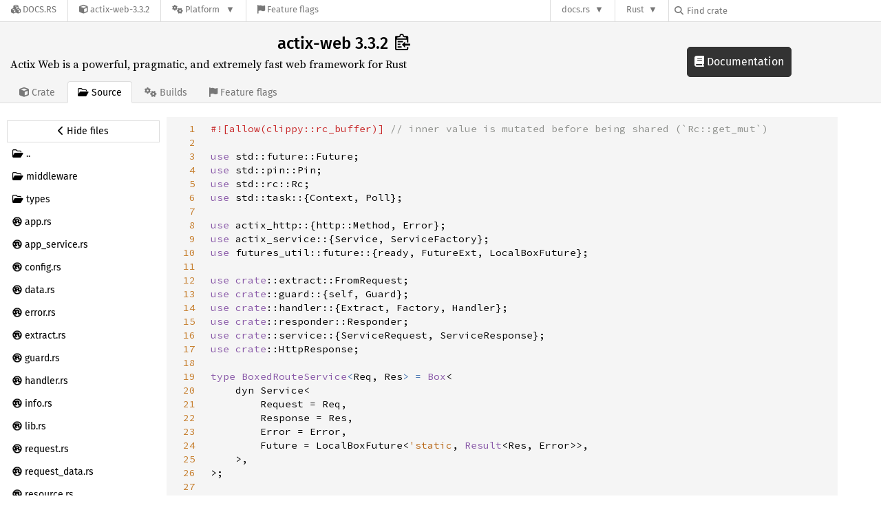

--- FILE ---
content_type: text/html; charset=utf-8
request_url: https://docs.rs/crate/actix-web/3.3.2/source/src/route.rs
body_size: 20460
content:
<!DOCTYPE html>
<html lang="en">
    <head>
        <meta charset="UTF-8">
        <meta name="viewport" content="width=device-width, initial-scale=1">
        <meta name="generator" content="docs.rs 0.1.0 (db72ef84 2026-01-29 )"><link rel="stylesheet" href="/-/static/vendored.css?0-1-0-db72ef84-2026-01-29" media="all" />
        <link rel="stylesheet" href="/-/static/style.css?0-1-0-db72ef84-2026-01-29" media="all" />
        <link rel="stylesheet" href="/-/static/font-awesome.css?0-1-0-db72ef84-2026-01-29" media="all" />

        <link rel="search" href="/-/static/opensearch.xml" type="application/opensearchdescription+xml" title="Docs.rs" />

        <title>actix-web 3.3.2 - Docs.rs</title><script nonce="m2KM9jXkEgLQT3DILYd5lc52ZUehyGjduSXxXH0Y5opspZ9o">(function() {
    function applyTheme(theme) {
        if (theme) {
            document.documentElement.dataset.docsRsTheme = theme;
        }
    }

    window.addEventListener("storage", ev => {
        if (ev.key === "rustdoc-theme") {
            applyTheme(ev.newValue);
        }
    });

    // see ./storage-change-detection.html for details
    window.addEventListener("message", ev => {
        if (ev.data && ev.data.storage && ev.data.storage.key === "rustdoc-theme") {
            applyTheme(ev.data.storage.value);
        }
    });

    applyTheme(window.localStorage.getItem("rustdoc-theme"));
})();</script><script defer type="text/javascript" nonce="m2KM9jXkEgLQT3DILYd5lc52ZUehyGjduSXxXH0Y5opspZ9o" src="/-/static/menu.js?0-1-0-db72ef84-2026-01-29"></script>
        <script defer type="text/javascript" nonce="m2KM9jXkEgLQT3DILYd5lc52ZUehyGjduSXxXH0Y5opspZ9o" src="/-/static/index.js?0-1-0-db72ef84-2026-01-29"></script>
    </head>

    <body class="flex">
<div class="nav-container">
    <div class="container">
        <div class="pure-menu pure-menu-horizontal" role="navigation" aria-label="Main navigation">
            <form action="/releases/search"
                  method="GET"
                  id="nav-search-form"
                  class="landing-search-form-nav  ">

                
                <a href="/" class="pure-menu-heading pure-menu-link docsrs-logo" aria-label="Docs.rs">
                    <span title="Docs.rs"><span class="fa fa-solid fa-cubes " aria-hidden="true"></span></span>
                    <span class="title">Docs.rs</span>
                </a><ul class="pure-menu-list">
    <script id="crate-metadata" type="application/json">
        
        {
            "name": "actix-web",
            "version": "3.3.2"
        }
    </script><li class="pure-menu-item">
            <a href="/crate/actix-web/3.3.2" class="pure-menu-link crate-name" title="Actix Web is a powerful, pragmatic, and extremely fast web framework for Rust">
                <span class="fa fa-solid fa-cube " aria-hidden="true"></span>
                <span class="title">actix-web-3.3.2</span>
            </a>
        </li><li class="pure-menu-item pure-menu-has-children">
                <a href="#" class="pure-menu-link" aria-label="Platform">
                    <span class="fa fa-solid fa-gears " aria-hidden="true"></span>
                    <span class="title">Platform</span>
                </a>

                
                <ul class="pure-menu-children" id="platforms" data-url="/crate/actix-web/3.3.2/menus/platforms/"><li class="pure-menu-item">
            <a href="/actix-web/3.3.2/actix_web/" class="pure-menu-link" data-fragment="retain" rel="">x86_64-unknown-linux-gnu</a>
        </li></ul>
            </li><li class="pure-menu-item">
                <a href="/crate/actix-web/3.3.2/features" title="Browse available feature flags of actix-web-3.3.2" class="pure-menu-link">
                    <span class="fa fa-solid fa-flag " aria-hidden="true"></span>
                    <span class="title">Feature flags</span>
                </a>
            </li>
        
    
</ul><div class="spacer"></div>
                
                

<ul class="pure-menu-list">
                    <li class="pure-menu-item pure-menu-has-children">
                        <a href="#" class="pure-menu-link" aria-label="docs.rs">docs.rs</a>
                        <ul class="pure-menu-children aligned-icons"><li class="pure-menu-item"><a class="pure-menu-link" href="/about"><span class="fa fa-solid fa-circle-info " aria-hidden="true"></span> About docs.rs</a></li><li class="pure-menu-item"><a class="pure-menu-link" href="/about/badges"><span class="fa fa-brands fa-fonticons " aria-hidden="true"></span> Badges</a></li><li class="pure-menu-item"><a class="pure-menu-link" href="/about/builds"><span class="fa fa-solid fa-gears " aria-hidden="true"></span> Builds</a></li><li class="pure-menu-item"><a class="pure-menu-link" href="/about/metadata"><span class="fa fa-solid fa-table " aria-hidden="true"></span> Metadata</a></li><li class="pure-menu-item"><a class="pure-menu-link" href="/about/redirections"><span class="fa fa-solid fa-road " aria-hidden="true"></span> Shorthand URLs</a></li><li class="pure-menu-item"><a class="pure-menu-link" href="/about/download"><span class="fa fa-solid fa-download " aria-hidden="true"></span> Download</a></li><li class="pure-menu-item"><a class="pure-menu-link" href="/about/rustdoc-json"><span class="fa fa-solid fa-file-code " aria-hidden="true"></span> Rustdoc JSON</a></li><li class="pure-menu-item"><a class="pure-menu-link" href="/releases/queue"><span class="fa fa-solid fa-gears " aria-hidden="true"></span> Build queue</a></li><li class="pure-menu-item"><a class="pure-menu-link" href="https://foundation.rust-lang.org/policies/privacy-policy/#docs.rs" target="_blank"><span class="fa fa-solid fa-shield-halved " aria-hidden="true"></span> Privacy policy</a></li>
                        </ul>
                    </li>
                </ul>
                <ul class="pure-menu-list"><li class="pure-menu-item pure-menu-has-children">
                        <a href="#" class="pure-menu-link" aria-label="Rust">Rust</a>
                        <ul class="pure-menu-children">
                            <li class="pure-menu-item"><a class="pure-menu-link" href="https://www.rust-lang.org/" target="_blank">Rust website</a></li>
                            <li class="pure-menu-item"><a class="pure-menu-link" href="https://doc.rust-lang.org/book/" target="_blank">The Book</a></li>

                            <li class="pure-menu-item"><a class="pure-menu-link" href="https://doc.rust-lang.org/std/" target="_blank">Standard Library API Reference</a></li>

                            <li class="pure-menu-item"><a class="pure-menu-link" href="https://doc.rust-lang.org/rust-by-example/" target="_blank">Rust by Example</a></li>

                            <li class="pure-menu-item"><a class="pure-menu-link" href="https://doc.rust-lang.org/cargo/guide/" target="_blank">The Cargo Guide</a></li>

                            <li class="pure-menu-item"><a class="pure-menu-link" href="https://doc.rust-lang.org/nightly/clippy" target="_blank">Clippy Documentation</a></li>
                        </ul>
                    </li>
                </ul>
                
                <div id="search-input-nav">
                    <label for="nav-search">
                        <span class="fa fa-solid fa-magnifying-glass " aria-hidden="true"></span>
                    </label>

                    
                    
                    <input id="nav-search" name="query" type="text" aria-label="Find crate by search query" tabindex="-1"
                        placeholder="Find crate"
                        >
                </div>
            </form>
        </div>
    </div>
</div>
    
    <div class="docsrs-package-container">
        <div class="container">
            <div class="description-container">
                

                
                <h1 id="crate-title">
                    actix-web 3.3.2
                    <span id="clipboard" class="svg-clipboard" title="Copy crate name and version information"></span>
                </h1>

                
                <div class="description">Actix Web is a powerful, pragmatic, and extremely fast web framework for Rust</div>


                <div class="pure-menu pure-menu-horizontal">
                    <ul class="pure-menu-list">
                        
                        <li class="pure-menu-item"><a href="/crate/actix-web/3.3.2"
                                class="pure-menu-link">
                                <span class="fa fa-solid fa-cube " aria-hidden="true"></span>
                                <span class="title"> Crate</span>
                            </a>
                        </li>

                        
                        <li class="pure-menu-item">
                            <a href="/crate/actix-web/3.3.2/source/src/route.rs"
                                class="pure-menu-link pure-menu-active">
                                <span class="fa fa-regular fa-folder-open " aria-hidden="true"></span>
                                <span class="title"> Source</span>
                            </a>
                        </li>

                        
                        <li class="pure-menu-item">
                            <a href="/crate/actix-web/3.3.2/builds"
                                class="pure-menu-link">
                                <span class="fa fa-solid fa-gears " aria-hidden="true"></span>
                                <span class="title"> Builds</span>
                            </a>
                        </li>

                        
                        <li class="pure-menu-item">
                            <a href="/crate/actix-web/3.3.2/features"
                               class="pure-menu-link">
                                <span class="fa fa-solid fa-flag " aria-hidden="true"></span>
                                <span class="title">Feature flags</span>
                            </a>
                        </li>
                    </ul>
                </div>
            </div><a href="/actix-web/3.3.2/actix_web/" class="doc-link">
                    <span class="fa fa-solid fa-book " aria-hidden="true"></span> Documentation
                </a></div>
    </div>

    <div class="container package-page-container small-bottom-pad">
        <div class="pure-g">
            <div id="side-menu" class="pure-u-1 pure-u-sm-7-24 pure-u-md-5-24 source-view">
                <div class="pure-menu package-menu">
                    <ul class="pure-menu-list">
                        
                        
                            <li class="pure-menu-item toggle-source">
                                <button aria-label="Hide source sidebar" title="Hide source sidebar" aria-expanded="true"><span class="left"><span class="fa fa-solid fa-chevron-left " aria-hidden="true"></span></span><span class="right"><span class="fa fa-solid fa-chevron-right " aria-hidden="true"></span></span> <span class="text">Hide files</span></button>
                            </li>
                        
                        <li class="pure-menu-item">
                                <a href="../" class="pure-menu-link"><span class="fa fa-regular fa-folder-open " aria-hidden="true"></span> <span class="text">..</span></a>
                            </li><li class="pure-menu-item">
                                
                                <a href="./middleware/" class="pure-menu-link">
                                    <span class="fa fa-regular fa-folder-open " aria-hidden="true"></span>

                                    <span class="text">middleware</span>
                                </a>
                            </li><li class="pure-menu-item">
                                
                                <a href="./types/" class="pure-menu-link">
                                    <span class="fa fa-regular fa-folder-open " aria-hidden="true"></span>

                                    <span class="text">types</span>
                                </a>
                            </li><li class="pure-menu-item">
                                
                                <a href="./app.rs" class="pure-menu-link">
                                    <span class="fa fa-brands fa-rust " aria-hidden="true"></span>

                                    <span class="text">app.rs</span>
                                </a>
                            </li><li class="pure-menu-item">
                                
                                <a href="./app_service.rs" class="pure-menu-link">
                                    <span class="fa fa-brands fa-rust " aria-hidden="true"></span>

                                    <span class="text">app_service.rs</span>
                                </a>
                            </li><li class="pure-menu-item">
                                
                                <a href="./config.rs" class="pure-menu-link">
                                    <span class="fa fa-brands fa-rust " aria-hidden="true"></span>

                                    <span class="text">config.rs</span>
                                </a>
                            </li><li class="pure-menu-item">
                                
                                <a href="./data.rs" class="pure-menu-link">
                                    <span class="fa fa-brands fa-rust " aria-hidden="true"></span>

                                    <span class="text">data.rs</span>
                                </a>
                            </li><li class="pure-menu-item">
                                
                                <a href="./error.rs" class="pure-menu-link">
                                    <span class="fa fa-brands fa-rust " aria-hidden="true"></span>

                                    <span class="text">error.rs</span>
                                </a>
                            </li><li class="pure-menu-item">
                                
                                <a href="./extract.rs" class="pure-menu-link">
                                    <span class="fa fa-brands fa-rust " aria-hidden="true"></span>

                                    <span class="text">extract.rs</span>
                                </a>
                            </li><li class="pure-menu-item">
                                
                                <a href="./guard.rs" class="pure-menu-link">
                                    <span class="fa fa-brands fa-rust " aria-hidden="true"></span>

                                    <span class="text">guard.rs</span>
                                </a>
                            </li><li class="pure-menu-item">
                                
                                <a href="./handler.rs" class="pure-menu-link">
                                    <span class="fa fa-brands fa-rust " aria-hidden="true"></span>

                                    <span class="text">handler.rs</span>
                                </a>
                            </li><li class="pure-menu-item">
                                
                                <a href="./info.rs" class="pure-menu-link">
                                    <span class="fa fa-brands fa-rust " aria-hidden="true"></span>

                                    <span class="text">info.rs</span>
                                </a>
                            </li><li class="pure-menu-item">
                                
                                <a href="./lib.rs" class="pure-menu-link">
                                    <span class="fa fa-brands fa-rust " aria-hidden="true"></span>

                                    <span class="text">lib.rs</span>
                                </a>
                            </li><li class="pure-menu-item">
                                
                                <a href="./request.rs" class="pure-menu-link">
                                    <span class="fa fa-brands fa-rust " aria-hidden="true"></span>

                                    <span class="text">request.rs</span>
                                </a>
                            </li><li class="pure-menu-item">
                                
                                <a href="./request_data.rs" class="pure-menu-link">
                                    <span class="fa fa-brands fa-rust " aria-hidden="true"></span>

                                    <span class="text">request_data.rs</span>
                                </a>
                            </li><li class="pure-menu-item">
                                
                                <a href="./resource.rs" class="pure-menu-link">
                                    <span class="fa fa-brands fa-rust " aria-hidden="true"></span>

                                    <span class="text">resource.rs</span>
                                </a>
                            </li><li class="pure-menu-item">
                                
                                <a href="./responder.rs" class="pure-menu-link">
                                    <span class="fa fa-brands fa-rust " aria-hidden="true"></span>

                                    <span class="text">responder.rs</span>
                                </a>
                            </li><li class="pure-menu-item">
                                
                                <a href="./rmap.rs" class="pure-menu-link">
                                    <span class="fa fa-brands fa-rust " aria-hidden="true"></span>

                                    <span class="text">rmap.rs</span>
                                </a>
                            </li><li class="pure-menu-item">
                                
                                <a href="./route.rs" class="pure-menu-link">
                                    <span class="fa fa-brands fa-rust " aria-hidden="true"></span>

                                    <span class="text">route.rs</span>
                                </a>
                            </li><li class="pure-menu-item">
                                
                                <a href="./scope.rs" class="pure-menu-link">
                                    <span class="fa fa-brands fa-rust " aria-hidden="true"></span>

                                    <span class="text">scope.rs</span>
                                </a>
                            </li><li class="pure-menu-item">
                                
                                <a href="./server.rs" class="pure-menu-link">
                                    <span class="fa fa-brands fa-rust " aria-hidden="true"></span>

                                    <span class="text">server.rs</span>
                                </a>
                            </li><li class="pure-menu-item">
                                
                                <a href="./service.rs" class="pure-menu-link">
                                    <span class="fa fa-brands fa-rust " aria-hidden="true"></span>

                                    <span class="text">service.rs</span>
                                </a>
                            </li><li class="pure-menu-item">
                                
                                <a href="./test.rs" class="pure-menu-link">
                                    <span class="fa fa-brands fa-rust " aria-hidden="true"></span>

                                    <span class="text">test.rs</span>
                                </a>
                            </li><li class="pure-menu-item">
                                
                                <a href="./web.rs" class="pure-menu-link">
                                    <span class="fa fa-brands fa-rust " aria-hidden="true"></span>

                                    <span class="text">web.rs</span>
                                </a>
                            </li></ul>
                </div>
            </div>

            
                
                    
                
                <div id="source-code-container" class="pure-u-1 pure-u-sm-17-24 pure-u-md-19-24">
                    <div data-nosnippet class="source-code"><pre id="line-numbers"><code><a href="#1" id="1">1</a>
<a href="#2" id="2">2</a>
<a href="#3" id="3">3</a>
<a href="#4" id="4">4</a>
<a href="#5" id="5">5</a>
<a href="#6" id="6">6</a>
<a href="#7" id="7">7</a>
<a href="#8" id="8">8</a>
<a href="#9" id="9">9</a>
<a href="#10" id="10">10</a>
<a href="#11" id="11">11</a>
<a href="#12" id="12">12</a>
<a href="#13" id="13">13</a>
<a href="#14" id="14">14</a>
<a href="#15" id="15">15</a>
<a href="#16" id="16">16</a>
<a href="#17" id="17">17</a>
<a href="#18" id="18">18</a>
<a href="#19" id="19">19</a>
<a href="#20" id="20">20</a>
<a href="#21" id="21">21</a>
<a href="#22" id="22">22</a>
<a href="#23" id="23">23</a>
<a href="#24" id="24">24</a>
<a href="#25" id="25">25</a>
<a href="#26" id="26">26</a>
<a href="#27" id="27">27</a>
<a href="#28" id="28">28</a>
<a href="#29" id="29">29</a>
<a href="#30" id="30">30</a>
<a href="#31" id="31">31</a>
<a href="#32" id="32">32</a>
<a href="#33" id="33">33</a>
<a href="#34" id="34">34</a>
<a href="#35" id="35">35</a>
<a href="#36" id="36">36</a>
<a href="#37" id="37">37</a>
<a href="#38" id="38">38</a>
<a href="#39" id="39">39</a>
<a href="#40" id="40">40</a>
<a href="#41" id="41">41</a>
<a href="#42" id="42">42</a>
<a href="#43" id="43">43</a>
<a href="#44" id="44">44</a>
<a href="#45" id="45">45</a>
<a href="#46" id="46">46</a>
<a href="#47" id="47">47</a>
<a href="#48" id="48">48</a>
<a href="#49" id="49">49</a>
<a href="#50" id="50">50</a>
<a href="#51" id="51">51</a>
<a href="#52" id="52">52</a>
<a href="#53" id="53">53</a>
<a href="#54" id="54">54</a>
<a href="#55" id="55">55</a>
<a href="#56" id="56">56</a>
<a href="#57" id="57">57</a>
<a href="#58" id="58">58</a>
<a href="#59" id="59">59</a>
<a href="#60" id="60">60</a>
<a href="#61" id="61">61</a>
<a href="#62" id="62">62</a>
<a href="#63" id="63">63</a>
<a href="#64" id="64">64</a>
<a href="#65" id="65">65</a>
<a href="#66" id="66">66</a>
<a href="#67" id="67">67</a>
<a href="#68" id="68">68</a>
<a href="#69" id="69">69</a>
<a href="#70" id="70">70</a>
<a href="#71" id="71">71</a>
<a href="#72" id="72">72</a>
<a href="#73" id="73">73</a>
<a href="#74" id="74">74</a>
<a href="#75" id="75">75</a>
<a href="#76" id="76">76</a>
<a href="#77" id="77">77</a>
<a href="#78" id="78">78</a>
<a href="#79" id="79">79</a>
<a href="#80" id="80">80</a>
<a href="#81" id="81">81</a>
<a href="#82" id="82">82</a>
<a href="#83" id="83">83</a>
<a href="#84" id="84">84</a>
<a href="#85" id="85">85</a>
<a href="#86" id="86">86</a>
<a href="#87" id="87">87</a>
<a href="#88" id="88">88</a>
<a href="#89" id="89">89</a>
<a href="#90" id="90">90</a>
<a href="#91" id="91">91</a>
<a href="#92" id="92">92</a>
<a href="#93" id="93">93</a>
<a href="#94" id="94">94</a>
<a href="#95" id="95">95</a>
<a href="#96" id="96">96</a>
<a href="#97" id="97">97</a>
<a href="#98" id="98">98</a>
<a href="#99" id="99">99</a>
<a href="#100" id="100">100</a>
<a href="#101" id="101">101</a>
<a href="#102" id="102">102</a>
<a href="#103" id="103">103</a>
<a href="#104" id="104">104</a>
<a href="#105" id="105">105</a>
<a href="#106" id="106">106</a>
<a href="#107" id="107">107</a>
<a href="#108" id="108">108</a>
<a href="#109" id="109">109</a>
<a href="#110" id="110">110</a>
<a href="#111" id="111">111</a>
<a href="#112" id="112">112</a>
<a href="#113" id="113">113</a>
<a href="#114" id="114">114</a>
<a href="#115" id="115">115</a>
<a href="#116" id="116">116</a>
<a href="#117" id="117">117</a>
<a href="#118" id="118">118</a>
<a href="#119" id="119">119</a>
<a href="#120" id="120">120</a>
<a href="#121" id="121">121</a>
<a href="#122" id="122">122</a>
<a href="#123" id="123">123</a>
<a href="#124" id="124">124</a>
<a href="#125" id="125">125</a>
<a href="#126" id="126">126</a>
<a href="#127" id="127">127</a>
<a href="#128" id="128">128</a>
<a href="#129" id="129">129</a>
<a href="#130" id="130">130</a>
<a href="#131" id="131">131</a>
<a href="#132" id="132">132</a>
<a href="#133" id="133">133</a>
<a href="#134" id="134">134</a>
<a href="#135" id="135">135</a>
<a href="#136" id="136">136</a>
<a href="#137" id="137">137</a>
<a href="#138" id="138">138</a>
<a href="#139" id="139">139</a>
<a href="#140" id="140">140</a>
<a href="#141" id="141">141</a>
<a href="#142" id="142">142</a>
<a href="#143" id="143">143</a>
<a href="#144" id="144">144</a>
<a href="#145" id="145">145</a>
<a href="#146" id="146">146</a>
<a href="#147" id="147">147</a>
<a href="#148" id="148">148</a>
<a href="#149" id="149">149</a>
<a href="#150" id="150">150</a>
<a href="#151" id="151">151</a>
<a href="#152" id="152">152</a>
<a href="#153" id="153">153</a>
<a href="#154" id="154">154</a>
<a href="#155" id="155">155</a>
<a href="#156" id="156">156</a>
<a href="#157" id="157">157</a>
<a href="#158" id="158">158</a>
<a href="#159" id="159">159</a>
<a href="#160" id="160">160</a>
<a href="#161" id="161">161</a>
<a href="#162" id="162">162</a>
<a href="#163" id="163">163</a>
<a href="#164" id="164">164</a>
<a href="#165" id="165">165</a>
<a href="#166" id="166">166</a>
<a href="#167" id="167">167</a>
<a href="#168" id="168">168</a>
<a href="#169" id="169">169</a>
<a href="#170" id="170">170</a>
<a href="#171" id="171">171</a>
<a href="#172" id="172">172</a>
<a href="#173" id="173">173</a>
<a href="#174" id="174">174</a>
<a href="#175" id="175">175</a>
<a href="#176" id="176">176</a>
<a href="#177" id="177">177</a>
<a href="#178" id="178">178</a>
<a href="#179" id="179">179</a>
<a href="#180" id="180">180</a>
<a href="#181" id="181">181</a>
<a href="#182" id="182">182</a>
<a href="#183" id="183">183</a>
<a href="#184" id="184">184</a>
<a href="#185" id="185">185</a>
<a href="#186" id="186">186</a>
<a href="#187" id="187">187</a>
<a href="#188" id="188">188</a>
<a href="#189" id="189">189</a>
<a href="#190" id="190">190</a>
<a href="#191" id="191">191</a>
<a href="#192" id="192">192</a>
<a href="#193" id="193">193</a>
<a href="#194" id="194">194</a>
<a href="#195" id="195">195</a>
<a href="#196" id="196">196</a>
<a href="#197" id="197">197</a>
<a href="#198" id="198">198</a>
<a href="#199" id="199">199</a>
<a href="#200" id="200">200</a>
<a href="#201" id="201">201</a>
<a href="#202" id="202">202</a>
<a href="#203" id="203">203</a>
<a href="#204" id="204">204</a>
<a href="#205" id="205">205</a>
<a href="#206" id="206">206</a>
<a href="#207" id="207">207</a>
<a href="#208" id="208">208</a>
<a href="#209" id="209">209</a>
<a href="#210" id="210">210</a>
<a href="#211" id="211">211</a>
<a href="#212" id="212">212</a>
<a href="#213" id="213">213</a>
<a href="#214" id="214">214</a>
<a href="#215" id="215">215</a>
<a href="#216" id="216">216</a>
<a href="#217" id="217">217</a>
<a href="#218" id="218">218</a>
<a href="#219" id="219">219</a>
<a href="#220" id="220">220</a>
<a href="#221" id="221">221</a>
<a href="#222" id="222">222</a>
<a href="#223" id="223">223</a>
<a href="#224" id="224">224</a>
<a href="#225" id="225">225</a>
<a href="#226" id="226">226</a>
<a href="#227" id="227">227</a>
<a href="#228" id="228">228</a>
<a href="#229" id="229">229</a>
<a href="#230" id="230">230</a>
<a href="#231" id="231">231</a>
<a href="#232" id="232">232</a>
<a href="#233" id="233">233</a>
<a href="#234" id="234">234</a>
<a href="#235" id="235">235</a>
<a href="#236" id="236">236</a>
<a href="#237" id="237">237</a>
<a href="#238" id="238">238</a>
<a href="#239" id="239">239</a>
<a href="#240" id="240">240</a>
<a href="#241" id="241">241</a>
<a href="#242" id="242">242</a>
<a href="#243" id="243">243</a>
<a href="#244" id="244">244</a>
<a href="#245" id="245">245</a>
<a href="#246" id="246">246</a>
<a href="#247" id="247">247</a>
<a href="#248" id="248">248</a>
<a href="#249" id="249">249</a>
<a href="#250" id="250">250</a>
<a href="#251" id="251">251</a>
<a href="#252" id="252">252</a>
<a href="#253" id="253">253</a>
<a href="#254" id="254">254</a>
<a href="#255" id="255">255</a>
<a href="#256" id="256">256</a>
<a href="#257" id="257">257</a>
<a href="#258" id="258">258</a>
<a href="#259" id="259">259</a>
<a href="#260" id="260">260</a>
<a href="#261" id="261">261</a>
<a href="#262" id="262">262</a>
<a href="#263" id="263">263</a>
<a href="#264" id="264">264</a>
<a href="#265" id="265">265</a>
<a href="#266" id="266">266</a>
<a href="#267" id="267">267</a>
<a href="#268" id="268">268</a>
<a href="#269" id="269">269</a>
<a href="#270" id="270">270</a>
<a href="#271" id="271">271</a>
<a href="#272" id="272">272</a>
<a href="#273" id="273">273</a>
<a href="#274" id="274">274</a>
<a href="#275" id="275">275</a>
<a href="#276" id="276">276</a>
<a href="#277" id="277">277</a>
<a href="#278" id="278">278</a>
<a href="#279" id="279">279</a>
<a href="#280" id="280">280</a>
<a href="#281" id="281">281</a>
<a href="#282" id="282">282</a>
<a href="#283" id="283">283</a>
<a href="#284" id="284">284</a>
<a href="#285" id="285">285</a>
<a href="#286" id="286">286</a>
<a href="#287" id="287">287</a>
<a href="#288" id="288">288</a>
<a href="#289" id="289">289</a>
<a href="#290" id="290">290</a>
<a href="#291" id="291">291</a>
<a href="#292" id="292">292</a>
<a href="#293" id="293">293</a>
<a href="#294" id="294">294</a>
<a href="#295" id="295">295</a>
<a href="#296" id="296">296</a>
<a href="#297" id="297">297</a>
<a href="#298" id="298">298</a>
<a href="#299" id="299">299</a>
<a href="#300" id="300">300</a>
<a href="#301" id="301">301</a>
<a href="#302" id="302">302</a>
<a href="#303" id="303">303</a>
<a href="#304" id="304">304</a>
<a href="#305" id="305">305</a>
<a href="#306" id="306">306</a>
<a href="#307" id="307">307</a>
<a href="#308" id="308">308</a>
<a href="#309" id="309">309</a>
<a href="#310" id="310">310</a>
<a href="#311" id="311">311</a>
<a href="#312" id="312">312</a>
<a href="#313" id="313">313</a>
<a href="#314" id="314">314</a>
<a href="#315" id="315">315</a>
<a href="#316" id="316">316</a>
<a href="#317" id="317">317</a>
<a href="#318" id="318">318</a>
<a href="#319" id="319">319</a>
<a href="#320" id="320">320</a>
<a href="#321" id="321">321</a>
<a href="#322" id="322">322</a>
<a href="#323" id="323">323</a>
<a href="#324" id="324">324</a>
<a href="#325" id="325">325</a>
<a href="#326" id="326">326</a>
<a href="#327" id="327">327</a>
<a href="#328" id="328">328</a>
<a href="#329" id="329">329</a>
<a href="#330" id="330">330</a>
<a href="#331" id="331">331</a>
<a href="#332" id="332">332</a>
<a href="#333" id="333">333</a>
<a href="#334" id="334">334</a>
<a href="#335" id="335">335</a>
<a href="#336" id="336">336</a>
<a href="#337" id="337">337</a>
<a href="#338" id="338">338</a>
<a href="#339" id="339">339</a>
<a href="#340" id="340">340</a>
<a href="#341" id="341">341</a>
<a href="#342" id="342">342</a>
<a href="#343" id="343">343</a>
<a href="#344" id="344">344</a>
<a href="#345" id="345">345</a>
<a href="#346" id="346">346</a>
<a href="#347" id="347">347</a>
<a href="#348" id="348">348</a>
<a href="#349" id="349">349</a>
<a href="#350" id="350">350</a>
<a href="#351" id="351">351</a>
<a href="#352" id="352">352</a>
<a href="#353" id="353">353</a>
<a href="#354" id="354">354</a>
<a href="#355" id="355">355</a>
<a href="#356" id="356">356</a>
<a href="#357" id="357">357</a>
<a href="#358" id="358">358</a>
<a href="#359" id="359">359</a>
<a href="#360" id="360">360</a>
<a href="#361" id="361">361</a>
<a href="#362" id="362">362</a>
<a href="#363" id="363">363</a>
<a href="#364" id="364">364</a>
<a href="#365" id="365">365</a>
<a href="#366" id="366">366</a>
<a href="#367" id="367">367</a>
<a href="#368" id="368">368</a>
<a href="#369" id="369">369</a>
<a href="#370" id="370">370</a>
<a href="#371" id="371">371</a>
<a href="#372" id="372">372</a>
<a href="#373" id="373">373</a>
<a href="#374" id="374">374</a>
<a href="#375" id="375">375</a>
<a href="#376" id="376">376</a>
<a href="#377" id="377">377</a>
<a href="#378" id="378">378</a>
<a href="#379" id="379">379</a>
<a href="#380" id="380">380</a>
<a href="#381" id="381">381</a>
<a href="#382" id="382">382</a>
<a href="#383" id="383">383</a>
<a href="#384" id="384">384</a>
<a href="#385" id="385">385</a>
<a href="#386" id="386">386</a>
<a href="#387" id="387">387</a>
<a href="#388" id="388">388</a>
<a href="#389" id="389">389</a>
<a href="#390" id="390">390</a>
<a href="#391" id="391">391</a>
<a href="#392" id="392">392</a>
<a href="#393" id="393">393</a>
<a href="#394" id="394">394</a>
<a href="#395" id="395">395</a>
<a href="#396" id="396">396</a>
<a href="#397" id="397">397</a>
<a href="#398" id="398">398</a>
<a href="#399" id="399">399</a>
<a href="#400" id="400">400</a>
<a href="#401" id="401">401</a>
<a href="#402" id="402">402</a>
<a href="#403" id="403">403</a>
<a href="#404" id="404">404</a>
<a href="#405" id="405">405</a>
<a href="#406" id="406">406</a>
<a href="#407" id="407">407</a>
<a href="#408" id="408">408</a>
<a href="#409" id="409">409</a>
<a href="#410" id="410">410</a>
<a href="#411" id="411">411</a>
<a href="#412" id="412">412</a>
<a href="#413" id="413">413</a>
<a href="#414" id="414">414</a>
<a href="#415" id="415">415</a>
<a href="#416" id="416">416</a>
<a href="#417" id="417">417</a>
<a href="#418" id="418">418</a>
<a href="#419" id="419">419</a>
<a href="#420" id="420">420</a>
<a href="#421" id="421">421</a>
<a href="#422" id="422">422</a>
<a href="#423" id="423">423</a>
<a href="#424" id="424">424</a>
<a href="#425" id="425">425</a>
<a href="#426" id="426">426</a>
</code></pre></div>
                    <div id="source-code" class="source-code"><pre><code><span class="syntax-source syntax-rust"><span class="syntax-meta syntax-annotation syntax-rust"><span class="syntax-punctuation syntax-definition syntax-annotation syntax-rust">#!</span><span class="syntax-punctuation syntax-section syntax-group syntax-begin syntax-rust">[</span><span class="syntax-variable syntax-annotation syntax-rust">allow</span><span class="syntax-meta syntax-annotation syntax-parameters syntax-rust"><span class="syntax-meta syntax-group syntax-rust"><span class="syntax-punctuation syntax-section syntax-group syntax-begin syntax-rust">(</span></span></span><span class="syntax-meta syntax-annotation syntax-parameters syntax-rust"><span class="syntax-meta syntax-group syntax-rust">clippy::rc_buffer</span></span><span class="syntax-meta syntax-annotation syntax-parameters syntax-rust"><span class="syntax-meta syntax-group syntax-rust"><span class="syntax-punctuation syntax-section syntax-group syntax-end syntax-rust">)</span></span></span><span class="syntax-punctuation syntax-section syntax-group syntax-end syntax-rust">]</span></span> <span class="syntax-comment syntax-line syntax-double-slash syntax-rust"><span class="syntax-punctuation syntax-definition syntax-comment syntax-rust">//</span> inner value is mutated before being shared (`Rc::get_mut`)
</span>
<span class="syntax-keyword syntax-other syntax-rust">use</span> <span class="syntax-meta syntax-path syntax-rust">std<span class="syntax-punctuation syntax-accessor syntax-rust">::</span></span><span class="syntax-meta syntax-path syntax-rust">future<span class="syntax-punctuation syntax-accessor syntax-rust">::</span></span>Future<span class="syntax-punctuation syntax-terminator syntax-rust">;</span>
<span class="syntax-keyword syntax-other syntax-rust">use</span> <span class="syntax-meta syntax-path syntax-rust">std<span class="syntax-punctuation syntax-accessor syntax-rust">::</span></span><span class="syntax-meta syntax-path syntax-rust">pin<span class="syntax-punctuation syntax-accessor syntax-rust">::</span></span>Pin<span class="syntax-punctuation syntax-terminator syntax-rust">;</span>
<span class="syntax-keyword syntax-other syntax-rust">use</span> <span class="syntax-meta syntax-path syntax-rust">std<span class="syntax-punctuation syntax-accessor syntax-rust">::</span></span><span class="syntax-meta syntax-path syntax-rust">rc<span class="syntax-punctuation syntax-accessor syntax-rust">::</span></span>Rc<span class="syntax-punctuation syntax-terminator syntax-rust">;</span>
<span class="syntax-keyword syntax-other syntax-rust">use</span> <span class="syntax-meta syntax-path syntax-rust">std<span class="syntax-punctuation syntax-accessor syntax-rust">::</span></span><span class="syntax-meta syntax-path syntax-rust">task<span class="syntax-punctuation syntax-accessor syntax-rust">::</span></span><span class="syntax-meta syntax-block syntax-rust"><span class="syntax-punctuation syntax-section syntax-block syntax-begin syntax-rust">{</span>Context<span class="syntax-punctuation syntax-separator syntax-rust">,</span> Poll</span><span class="syntax-meta syntax-block syntax-rust"><span class="syntax-punctuation syntax-section syntax-block syntax-end syntax-rust">}</span></span><span class="syntax-punctuation syntax-terminator syntax-rust">;</span>

<span class="syntax-keyword syntax-other syntax-rust">use</span> <span class="syntax-meta syntax-path syntax-rust">actix_http<span class="syntax-punctuation syntax-accessor syntax-rust">::</span></span><span class="syntax-meta syntax-block syntax-rust"><span class="syntax-punctuation syntax-section syntax-block syntax-begin syntax-rust">{</span><span class="syntax-meta syntax-path syntax-rust">http<span class="syntax-punctuation syntax-accessor syntax-rust">::</span></span>Method<span class="syntax-punctuation syntax-separator syntax-rust">,</span> Error</span><span class="syntax-meta syntax-block syntax-rust"><span class="syntax-punctuation syntax-section syntax-block syntax-end syntax-rust">}</span></span><span class="syntax-punctuation syntax-terminator syntax-rust">;</span>
<span class="syntax-keyword syntax-other syntax-rust">use</span> <span class="syntax-meta syntax-path syntax-rust">actix_service<span class="syntax-punctuation syntax-accessor syntax-rust">::</span></span><span class="syntax-meta syntax-block syntax-rust"><span class="syntax-punctuation syntax-section syntax-block syntax-begin syntax-rust">{</span>Service<span class="syntax-punctuation syntax-separator syntax-rust">,</span> ServiceFactory</span><span class="syntax-meta syntax-block syntax-rust"><span class="syntax-punctuation syntax-section syntax-block syntax-end syntax-rust">}</span></span><span class="syntax-punctuation syntax-terminator syntax-rust">;</span>
<span class="syntax-keyword syntax-other syntax-rust">use</span> <span class="syntax-meta syntax-path syntax-rust">futures_util<span class="syntax-punctuation syntax-accessor syntax-rust">::</span></span><span class="syntax-meta syntax-path syntax-rust">future<span class="syntax-punctuation syntax-accessor syntax-rust">::</span></span><span class="syntax-meta syntax-block syntax-rust"><span class="syntax-punctuation syntax-section syntax-block syntax-begin syntax-rust">{</span>ready<span class="syntax-punctuation syntax-separator syntax-rust">,</span> FutureExt<span class="syntax-punctuation syntax-separator syntax-rust">,</span> LocalBoxFuture</span><span class="syntax-meta syntax-block syntax-rust"><span class="syntax-punctuation syntax-section syntax-block syntax-end syntax-rust">}</span></span><span class="syntax-punctuation syntax-terminator syntax-rust">;</span>

<span class="syntax-keyword syntax-other syntax-rust">use</span> <span class="syntax-keyword syntax-other syntax-rust">crate</span><span class="syntax-meta syntax-path syntax-rust"><span class="syntax-punctuation syntax-accessor syntax-rust">::</span></span><span class="syntax-meta syntax-path syntax-rust">extract<span class="syntax-punctuation syntax-accessor syntax-rust">::</span></span>FromRequest<span class="syntax-punctuation syntax-terminator syntax-rust">;</span>
<span class="syntax-keyword syntax-other syntax-rust">use</span> <span class="syntax-keyword syntax-other syntax-rust">crate</span><span class="syntax-meta syntax-path syntax-rust"><span class="syntax-punctuation syntax-accessor syntax-rust">::</span></span><span class="syntax-meta syntax-path syntax-rust">guard<span class="syntax-punctuation syntax-accessor syntax-rust">::</span></span><span class="syntax-meta syntax-block syntax-rust"><span class="syntax-punctuation syntax-section syntax-block syntax-begin syntax-rust">{</span><span class="syntax-variable syntax-language syntax-rust">self</span><span class="syntax-punctuation syntax-separator syntax-rust">,</span> Guard</span><span class="syntax-meta syntax-block syntax-rust"><span class="syntax-punctuation syntax-section syntax-block syntax-end syntax-rust">}</span></span><span class="syntax-punctuation syntax-terminator syntax-rust">;</span>
<span class="syntax-keyword syntax-other syntax-rust">use</span> <span class="syntax-keyword syntax-other syntax-rust">crate</span><span class="syntax-meta syntax-path syntax-rust"><span class="syntax-punctuation syntax-accessor syntax-rust">::</span></span><span class="syntax-meta syntax-path syntax-rust">handler<span class="syntax-punctuation syntax-accessor syntax-rust">::</span></span><span class="syntax-meta syntax-block syntax-rust"><span class="syntax-punctuation syntax-section syntax-block syntax-begin syntax-rust">{</span>Extract<span class="syntax-punctuation syntax-separator syntax-rust">,</span> Factory<span class="syntax-punctuation syntax-separator syntax-rust">,</span> Handler</span><span class="syntax-meta syntax-block syntax-rust"><span class="syntax-punctuation syntax-section syntax-block syntax-end syntax-rust">}</span></span><span class="syntax-punctuation syntax-terminator syntax-rust">;</span>
<span class="syntax-keyword syntax-other syntax-rust">use</span> <span class="syntax-keyword syntax-other syntax-rust">crate</span><span class="syntax-meta syntax-path syntax-rust"><span class="syntax-punctuation syntax-accessor syntax-rust">::</span></span><span class="syntax-meta syntax-path syntax-rust">responder<span class="syntax-punctuation syntax-accessor syntax-rust">::</span></span>Responder<span class="syntax-punctuation syntax-terminator syntax-rust">;</span>
<span class="syntax-keyword syntax-other syntax-rust">use</span> <span class="syntax-keyword syntax-other syntax-rust">crate</span><span class="syntax-meta syntax-path syntax-rust"><span class="syntax-punctuation syntax-accessor syntax-rust">::</span></span><span class="syntax-meta syntax-path syntax-rust">service<span class="syntax-punctuation syntax-accessor syntax-rust">::</span></span><span class="syntax-meta syntax-block syntax-rust"><span class="syntax-punctuation syntax-section syntax-block syntax-begin syntax-rust">{</span>ServiceRequest<span class="syntax-punctuation syntax-separator syntax-rust">,</span> ServiceResponse</span><span class="syntax-meta syntax-block syntax-rust"><span class="syntax-punctuation syntax-section syntax-block syntax-end syntax-rust">}</span></span><span class="syntax-punctuation syntax-terminator syntax-rust">;</span>
<span class="syntax-keyword syntax-other syntax-rust">use</span> <span class="syntax-keyword syntax-other syntax-rust">crate</span><span class="syntax-meta syntax-path syntax-rust"><span class="syntax-punctuation syntax-accessor syntax-rust">::</span></span>HttpResponse<span class="syntax-punctuation syntax-terminator syntax-rust">;</span>

<span class="syntax-storage syntax-type syntax-type syntax-rust">type</span> <span class="syntax-entity syntax-name syntax-type syntax-rust">BoxedRouteService</span><span class="syntax-keyword syntax-operator syntax-comparison syntax-rust">&lt;</span>Req<span class="syntax-punctuation syntax-separator syntax-rust">,</span> Res<span class="syntax-keyword syntax-operator syntax-comparison syntax-rust">&gt;</span> <span class="syntax-keyword syntax-operator syntax-assignment syntax-rust">=</span> <span class="syntax-meta syntax-generic syntax-rust"><span class="syntax-support syntax-type syntax-rust">Box</span><span class="syntax-punctuation syntax-definition syntax-generic syntax-begin syntax-rust">&lt;</span>
    dyn <span class="syntax-meta syntax-generic syntax-rust">Service<span class="syntax-punctuation syntax-definition syntax-generic syntax-begin syntax-rust">&lt;</span>
        Request = Req,
        Response = Res,
        Error = Error,
        Future = <span class="syntax-meta syntax-generic syntax-rust">LocalBoxFuture<span class="syntax-punctuation syntax-definition syntax-generic syntax-begin syntax-rust">&lt;</span><span class="syntax-storage syntax-modifier syntax-lifetime syntax-rust">&#39;static</span>, <span class="syntax-meta syntax-generic syntax-rust"><span class="syntax-support syntax-type syntax-rust">Result</span><span class="syntax-punctuation syntax-definition syntax-generic syntax-begin syntax-rust">&lt;</span>Res, Error<span class="syntax-punctuation syntax-definition syntax-generic syntax-end syntax-rust">&gt;</span></span><span class="syntax-punctuation syntax-definition syntax-generic syntax-end syntax-rust">&gt;</span></span>,
    <span class="syntax-punctuation syntax-definition syntax-generic syntax-end syntax-rust">&gt;</span></span>,
<span class="syntax-punctuation syntax-definition syntax-generic syntax-end syntax-rust">&gt;</span></span><span class="syntax-punctuation syntax-terminator syntax-rust">;</span>

<span class="syntax-storage syntax-type syntax-type syntax-rust">type</span> <span class="syntax-entity syntax-name syntax-type syntax-rust">BoxedRouteNewService</span><span class="syntax-keyword syntax-operator syntax-comparison syntax-rust">&lt;</span>Req<span class="syntax-punctuation syntax-separator syntax-rust">,</span> Res<span class="syntax-keyword syntax-operator syntax-comparison syntax-rust">&gt;</span> <span class="syntax-keyword syntax-operator syntax-assignment syntax-rust">=</span> <span class="syntax-meta syntax-generic syntax-rust"><span class="syntax-support syntax-type syntax-rust">Box</span><span class="syntax-punctuation syntax-definition syntax-generic syntax-begin syntax-rust">&lt;</span>
    dyn <span class="syntax-meta syntax-generic syntax-rust">ServiceFactory<span class="syntax-punctuation syntax-definition syntax-generic syntax-begin syntax-rust">&lt;</span>
        Config = <span class="syntax-punctuation syntax-section syntax-group syntax-begin syntax-rust">(</span><span class="syntax-punctuation syntax-section syntax-group syntax-end syntax-rust">)</span>,
        Request = Req,
        Response = Res,
        Error = Error,
        InitError = <span class="syntax-punctuation syntax-section syntax-group syntax-begin syntax-rust">(</span><span class="syntax-punctuation syntax-section syntax-group syntax-end syntax-rust">)</span>,
        Service = <span class="syntax-meta syntax-generic syntax-rust">BoxedRouteService<span class="syntax-punctuation syntax-definition syntax-generic syntax-begin syntax-rust">&lt;</span>Req, Res<span class="syntax-punctuation syntax-definition syntax-generic syntax-end syntax-rust">&gt;</span></span>,
        Future = <span class="syntax-meta syntax-generic syntax-rust">LocalBoxFuture<span class="syntax-punctuation syntax-definition syntax-generic syntax-begin syntax-rust">&lt;</span><span class="syntax-storage syntax-modifier syntax-lifetime syntax-rust">&#39;static</span>, <span class="syntax-meta syntax-generic syntax-rust"><span class="syntax-support syntax-type syntax-rust">Result</span><span class="syntax-punctuation syntax-definition syntax-generic syntax-begin syntax-rust">&lt;</span><span class="syntax-meta syntax-generic syntax-rust">BoxedRouteService<span class="syntax-punctuation syntax-definition syntax-generic syntax-begin syntax-rust">&lt;</span>Req, Res<span class="syntax-punctuation syntax-definition syntax-generic syntax-end syntax-rust">&gt;</span></span>, <span class="syntax-punctuation syntax-section syntax-group syntax-begin syntax-rust">(</span><span class="syntax-punctuation syntax-section syntax-group syntax-end syntax-rust">)</span><span class="syntax-punctuation syntax-definition syntax-generic syntax-end syntax-rust">&gt;</span></span><span class="syntax-punctuation syntax-definition syntax-generic syntax-end syntax-rust">&gt;</span></span>,
    <span class="syntax-punctuation syntax-definition syntax-generic syntax-end syntax-rust">&gt;</span></span>,
<span class="syntax-punctuation syntax-definition syntax-generic syntax-end syntax-rust">&gt;</span></span><span class="syntax-punctuation syntax-terminator syntax-rust">;</span>

<span class="syntax-comment syntax-line syntax-documentation syntax-rust"><span class="syntax-punctuation syntax-definition syntax-comment syntax-rust">///</span> Resource route definition
</span><span class="syntax-comment syntax-line syntax-documentation syntax-rust"><span class="syntax-punctuation syntax-definition syntax-comment syntax-rust">///</span>
</span><span class="syntax-comment syntax-line syntax-documentation syntax-rust"><span class="syntax-punctuation syntax-definition syntax-comment syntax-rust">///</span> Route uses builder-like pattern for configuration.
</span><span class="syntax-comment syntax-line syntax-documentation syntax-rust"><span class="syntax-punctuation syntax-definition syntax-comment syntax-rust">///</span> If handler is not explicitly set, default *404 Not Found* handler is used.
</span><span class="syntax-meta syntax-struct syntax-rust"><span class="syntax-storage syntax-modifier syntax-rust">pub</span> <span class="syntax-storage syntax-type syntax-struct syntax-rust">struct</span> </span><span class="syntax-meta syntax-struct syntax-rust"><span class="syntax-entity syntax-name syntax-struct syntax-rust">Route</span> </span><span class="syntax-meta syntax-struct syntax-rust"><span class="syntax-meta syntax-block syntax-rust"><span class="syntax-punctuation syntax-section syntax-block syntax-begin syntax-rust">{</span>
    <span class="syntax-variable syntax-other syntax-member syntax-rust">service</span><span class="syntax-punctuation syntax-separator syntax-type syntax-rust">:</span> <span class="syntax-meta syntax-generic syntax-rust">BoxedRouteNewService<span class="syntax-punctuation syntax-definition syntax-generic syntax-begin syntax-rust">&lt;</span>ServiceRequest, ServiceResponse<span class="syntax-punctuation syntax-definition syntax-generic syntax-end syntax-rust">&gt;</span></span>,
    <span class="syntax-variable syntax-other syntax-member syntax-rust">guards</span><span class="syntax-punctuation syntax-separator syntax-type syntax-rust">:</span> <span class="syntax-meta syntax-generic syntax-rust">Rc<span class="syntax-punctuation syntax-definition syntax-generic syntax-begin syntax-rust">&lt;</span><span class="syntax-meta syntax-generic syntax-rust"><span class="syntax-support syntax-type syntax-rust">Vec</span><span class="syntax-punctuation syntax-definition syntax-generic syntax-begin syntax-rust">&lt;</span><span class="syntax-meta syntax-generic syntax-rust"><span class="syntax-support syntax-type syntax-rust">Box</span><span class="syntax-punctuation syntax-definition syntax-generic syntax-begin syntax-rust">&lt;</span>dyn Guard<span class="syntax-punctuation syntax-definition syntax-generic syntax-end syntax-rust">&gt;</span></span><span class="syntax-punctuation syntax-definition syntax-generic syntax-end syntax-rust">&gt;</span></span><span class="syntax-punctuation syntax-definition syntax-generic syntax-end syntax-rust">&gt;</span></span>,
</span><span class="syntax-meta syntax-block syntax-rust"><span class="syntax-punctuation syntax-section syntax-block syntax-end syntax-rust">}</span></span></span>

<span class="syntax-meta syntax-impl syntax-rust"><span class="syntax-storage syntax-type syntax-impl syntax-rust">impl</span> </span><span class="syntax-meta syntax-impl syntax-rust"><span class="syntax-entity syntax-name syntax-impl syntax-rust">Route</span> </span><span class="syntax-meta syntax-impl syntax-rust"><span class="syntax-meta syntax-block syntax-rust"><span class="syntax-punctuation syntax-section syntax-block syntax-begin syntax-rust">{</span>
    <span class="syntax-comment syntax-line syntax-documentation syntax-rust"><span class="syntax-punctuation syntax-definition syntax-comment syntax-rust">///</span> Create new route which matches any request.
</span>    <span class="syntax-meta syntax-annotation syntax-rust"><span class="syntax-punctuation syntax-definition syntax-annotation syntax-rust">#</span><span class="syntax-punctuation syntax-section syntax-group syntax-begin syntax-rust">[</span><span class="syntax-variable syntax-annotation syntax-rust">allow</span><span class="syntax-meta syntax-annotation syntax-parameters syntax-rust"><span class="syntax-meta syntax-group syntax-rust"><span class="syntax-punctuation syntax-section syntax-group syntax-begin syntax-rust">(</span></span></span><span class="syntax-meta syntax-annotation syntax-parameters syntax-rust"><span class="syntax-meta syntax-group syntax-rust">clippy::new_without_default</span></span><span class="syntax-meta syntax-annotation syntax-parameters syntax-rust"><span class="syntax-meta syntax-group syntax-rust"><span class="syntax-punctuation syntax-section syntax-group syntax-end syntax-rust">)</span></span></span><span class="syntax-punctuation syntax-section syntax-group syntax-end syntax-rust">]</span></span>
    <span class="syntax-meta syntax-function syntax-rust"><span class="syntax-meta syntax-function syntax-rust"><span class="syntax-storage syntax-modifier syntax-rust">pub</span> <span class="syntax-storage syntax-type syntax-function syntax-rust">fn</span> </span><span class="syntax-entity syntax-name syntax-function syntax-rust">new</span></span><span class="syntax-meta syntax-function syntax-rust"><span class="syntax-meta syntax-function syntax-parameters syntax-rust"><span class="syntax-punctuation syntax-section syntax-parameters syntax-begin syntax-rust">(</span></span><span class="syntax-meta syntax-function syntax-rust"><span class="syntax-meta syntax-function syntax-parameters syntax-rust"><span class="syntax-punctuation syntax-section syntax-parameters syntax-end syntax-rust">)</span></span></span></span><span class="syntax-meta syntax-function syntax-rust"> <span class="syntax-meta syntax-function syntax-return-type syntax-rust"><span class="syntax-punctuation syntax-separator syntax-rust">-&gt;</span> Route</span> </span><span class="syntax-meta syntax-function syntax-rust"><span class="syntax-meta syntax-block syntax-rust"><span class="syntax-punctuation syntax-section syntax-block syntax-begin syntax-rust">{</span>
        Route <span class="syntax-meta syntax-block syntax-rust"><span class="syntax-punctuation syntax-section syntax-block syntax-begin syntax-rust">{</span>
            service<span class="syntax-punctuation syntax-separator syntax-rust">:</span> <span class="syntax-support syntax-type syntax-rust">Box</span><span class="syntax-meta syntax-path syntax-rust"><span class="syntax-punctuation syntax-accessor syntax-rust">::</span></span>new<span class="syntax-meta syntax-group syntax-rust"><span class="syntax-punctuation syntax-section syntax-group syntax-begin syntax-rust">(</span><span class="syntax-meta syntax-path syntax-rust">RouteNewService<span class="syntax-punctuation syntax-accessor syntax-rust">::</span></span>new<span class="syntax-meta syntax-group syntax-rust"><span class="syntax-punctuation syntax-section syntax-group syntax-begin syntax-rust">(</span><span class="syntax-meta syntax-path syntax-rust">Extract<span class="syntax-punctuation syntax-accessor syntax-rust">::</span></span>new<span class="syntax-meta syntax-group syntax-rust"><span class="syntax-punctuation syntax-section syntax-group syntax-begin syntax-rust">(</span><span class="syntax-meta syntax-path syntax-rust">Handler<span class="syntax-punctuation syntax-accessor syntax-rust">::</span></span>new<span class="syntax-meta syntax-group syntax-rust"><span class="syntax-punctuation syntax-section syntax-group syntax-begin syntax-rust">(</span><span class="syntax-meta syntax-function syntax-closure syntax-rust"><span class="syntax-meta syntax-function syntax-parameters syntax-rust"><span class="syntax-punctuation syntax-section syntax-parameters syntax-begin syntax-rust">|</span></span></span><span class="syntax-meta syntax-function syntax-closure syntax-rust"><span class="syntax-meta syntax-function syntax-parameters syntax-rust"><span class="syntax-punctuation syntax-section syntax-parameters syntax-end syntax-rust">|</span></span> </span><span class="syntax-meta syntax-function syntax-closure syntax-rust"><span class="syntax-meta syntax-block syntax-rust"><span class="syntax-punctuation syntax-section syntax-block syntax-begin syntax-rust">{</span>
                <span class="syntax-support syntax-function syntax-rust">ready</span><span class="syntax-meta syntax-group syntax-rust"><span class="syntax-punctuation syntax-section syntax-group syntax-begin syntax-rust">(</span><span class="syntax-meta syntax-path syntax-rust">HttpResponse<span class="syntax-punctuation syntax-accessor syntax-rust">::</span></span>NotFound<span class="syntax-meta syntax-group syntax-rust"><span class="syntax-punctuation syntax-section syntax-group syntax-begin syntax-rust">(</span></span><span class="syntax-meta syntax-group syntax-rust"><span class="syntax-punctuation syntax-section syntax-group syntax-end syntax-rust">)</span></span></span><span class="syntax-meta syntax-group syntax-rust"><span class="syntax-punctuation syntax-section syntax-group syntax-end syntax-rust">)</span></span>
            </span><span class="syntax-meta syntax-block syntax-rust"><span class="syntax-punctuation syntax-section syntax-block syntax-end syntax-rust">}</span></span></span></span><span class="syntax-meta syntax-group syntax-rust"><span class="syntax-punctuation syntax-section syntax-group syntax-end syntax-rust">)</span></span></span><span class="syntax-meta syntax-group syntax-rust"><span class="syntax-punctuation syntax-section syntax-group syntax-end syntax-rust">)</span></span></span><span class="syntax-meta syntax-group syntax-rust"><span class="syntax-punctuation syntax-section syntax-group syntax-end syntax-rust">)</span></span></span><span class="syntax-meta syntax-group syntax-rust"><span class="syntax-punctuation syntax-section syntax-group syntax-end syntax-rust">)</span></span><span class="syntax-punctuation syntax-separator syntax-rust">,</span>
            guards<span class="syntax-punctuation syntax-separator syntax-rust">:</span> <span class="syntax-meta syntax-path syntax-rust">Rc<span class="syntax-punctuation syntax-accessor syntax-rust">::</span></span>new<span class="syntax-meta syntax-group syntax-rust"><span class="syntax-punctuation syntax-section syntax-group syntax-begin syntax-rust">(</span><span class="syntax-support syntax-type syntax-rust">Vec</span><span class="syntax-meta syntax-path syntax-rust"><span class="syntax-punctuation syntax-accessor syntax-rust">::</span></span>new<span class="syntax-meta syntax-group syntax-rust"><span class="syntax-punctuation syntax-section syntax-group syntax-begin syntax-rust">(</span></span><span class="syntax-meta syntax-group syntax-rust"><span class="syntax-punctuation syntax-section syntax-group syntax-end syntax-rust">)</span></span></span><span class="syntax-meta syntax-group syntax-rust"><span class="syntax-punctuation syntax-section syntax-group syntax-end syntax-rust">)</span></span><span class="syntax-punctuation syntax-separator syntax-rust">,</span>
        </span><span class="syntax-meta syntax-block syntax-rust"><span class="syntax-punctuation syntax-section syntax-block syntax-end syntax-rust">}</span></span>
    </span><span class="syntax-meta syntax-block syntax-rust"><span class="syntax-punctuation syntax-section syntax-block syntax-end syntax-rust">}</span></span></span>

    <span class="syntax-storage syntax-modifier syntax-rust">pub</span><span class="syntax-meta syntax-group syntax-rust"><span class="syntax-punctuation syntax-section syntax-group syntax-begin syntax-rust">(</span><span class="syntax-keyword syntax-other syntax-rust">crate</span></span><span class="syntax-meta syntax-group syntax-rust"><span class="syntax-punctuation syntax-section syntax-group syntax-end syntax-rust">)</span></span> <span class="syntax-meta syntax-function syntax-rust"><span class="syntax-meta syntax-function syntax-rust"><span class="syntax-storage syntax-type syntax-function syntax-rust">fn</span> </span><span class="syntax-entity syntax-name syntax-function syntax-rust">take_guards</span></span><span class="syntax-meta syntax-function syntax-rust"><span class="syntax-meta syntax-function syntax-parameters syntax-rust"><span class="syntax-punctuation syntax-section syntax-parameters syntax-begin syntax-rust">(</span><span class="syntax-keyword syntax-operator syntax-rust">&amp;</span><span class="syntax-storage syntax-modifier syntax-rust">mut</span> <span class="syntax-variable syntax-parameter syntax-rust">self</span></span><span class="syntax-meta syntax-function syntax-rust"><span class="syntax-meta syntax-function syntax-parameters syntax-rust"><span class="syntax-punctuation syntax-section syntax-parameters syntax-end syntax-rust">)</span></span></span></span><span class="syntax-meta syntax-function syntax-rust"> <span class="syntax-meta syntax-function syntax-return-type syntax-rust"><span class="syntax-punctuation syntax-separator syntax-rust">-&gt;</span> <span class="syntax-meta syntax-generic syntax-rust"><span class="syntax-support syntax-type syntax-rust">Vec</span><span class="syntax-punctuation syntax-definition syntax-generic syntax-begin syntax-rust">&lt;</span><span class="syntax-meta syntax-generic syntax-rust"><span class="syntax-support syntax-type syntax-rust">Box</span><span class="syntax-punctuation syntax-definition syntax-generic syntax-begin syntax-rust">&lt;</span>dyn Guard<span class="syntax-punctuation syntax-definition syntax-generic syntax-end syntax-rust">&gt;</span></span><span class="syntax-punctuation syntax-definition syntax-generic syntax-end syntax-rust">&gt;</span></span></span> </span><span class="syntax-meta syntax-function syntax-rust"><span class="syntax-meta syntax-block syntax-rust"><span class="syntax-punctuation syntax-section syntax-block syntax-begin syntax-rust">{</span>
        <span class="syntax-meta syntax-path syntax-rust">std<span class="syntax-punctuation syntax-accessor syntax-rust">::</span></span><span class="syntax-meta syntax-path syntax-rust">mem<span class="syntax-punctuation syntax-accessor syntax-rust">::</span></span>take<span class="syntax-meta syntax-group syntax-rust"><span class="syntax-punctuation syntax-section syntax-group syntax-begin syntax-rust">(</span><span class="syntax-meta syntax-path syntax-rust">Rc<span class="syntax-punctuation syntax-accessor syntax-rust">::</span></span>get_mut<span class="syntax-meta syntax-group syntax-rust"><span class="syntax-punctuation syntax-section syntax-group syntax-begin syntax-rust">(</span><span class="syntax-keyword syntax-operator syntax-bitwise syntax-rust">&amp;</span><span class="syntax-storage syntax-modifier syntax-rust">mut</span> <span class="syntax-variable syntax-language syntax-rust">self</span><span class="syntax-punctuation syntax-accessor syntax-dot syntax-rust">.</span>guards</span><span class="syntax-meta syntax-group syntax-rust"><span class="syntax-punctuation syntax-section syntax-group syntax-end syntax-rust">)</span></span><span class="syntax-punctuation syntax-accessor syntax-dot syntax-rust">.</span><span class="syntax-support syntax-function syntax-rust">unwrap</span><span class="syntax-meta syntax-group syntax-rust"><span class="syntax-punctuation syntax-section syntax-group syntax-begin syntax-rust">(</span></span><span class="syntax-meta syntax-group syntax-rust"><span class="syntax-punctuation syntax-section syntax-group syntax-end syntax-rust">)</span></span></span><span class="syntax-meta syntax-group syntax-rust"><span class="syntax-punctuation syntax-section syntax-group syntax-end syntax-rust">)</span></span>
    </span><span class="syntax-meta syntax-block syntax-rust"><span class="syntax-punctuation syntax-section syntax-block syntax-end syntax-rust">}</span></span></span>
</span><span class="syntax-meta syntax-block syntax-rust"><span class="syntax-punctuation syntax-section syntax-block syntax-end syntax-rust">}</span></span></span>

<span class="syntax-meta syntax-impl syntax-rust"><span class="syntax-storage syntax-type syntax-impl syntax-rust">impl</span> </span><span class="syntax-meta syntax-impl syntax-rust">ServiceFactory <span class="syntax-keyword syntax-other syntax-rust">for</span></span><span class="syntax-meta syntax-impl syntax-rust"> <span class="syntax-entity syntax-name syntax-impl syntax-rust">Route</span> </span><span class="syntax-meta syntax-impl syntax-rust"><span class="syntax-meta syntax-block syntax-rust"><span class="syntax-punctuation syntax-section syntax-block syntax-begin syntax-rust">{</span>
    <span class="syntax-storage syntax-type syntax-type syntax-rust">type</span> <span class="syntax-entity syntax-name syntax-type syntax-rust">Config</span> <span class="syntax-keyword syntax-operator syntax-assignment syntax-rust">=</span> <span class="syntax-meta syntax-group syntax-rust"><span class="syntax-punctuation syntax-section syntax-group syntax-begin syntax-rust">(</span></span><span class="syntax-meta syntax-group syntax-rust"><span class="syntax-punctuation syntax-section syntax-group syntax-end syntax-rust">)</span></span><span class="syntax-punctuation syntax-terminator syntax-rust">;</span>
    <span class="syntax-storage syntax-type syntax-type syntax-rust">type</span> <span class="syntax-entity syntax-name syntax-type syntax-rust">Request</span> <span class="syntax-keyword syntax-operator syntax-assignment syntax-rust">=</span> ServiceRequest<span class="syntax-punctuation syntax-terminator syntax-rust">;</span>
    <span class="syntax-storage syntax-type syntax-type syntax-rust">type</span> <span class="syntax-entity syntax-name syntax-type syntax-rust">Response</span> <span class="syntax-keyword syntax-operator syntax-assignment syntax-rust">=</span> ServiceResponse<span class="syntax-punctuation syntax-terminator syntax-rust">;</span>
    <span class="syntax-storage syntax-type syntax-type syntax-rust">type</span> <span class="syntax-entity syntax-name syntax-type syntax-rust">Error</span> <span class="syntax-keyword syntax-operator syntax-assignment syntax-rust">=</span> Error<span class="syntax-punctuation syntax-terminator syntax-rust">;</span>
    <span class="syntax-storage syntax-type syntax-type syntax-rust">type</span> <span class="syntax-entity syntax-name syntax-type syntax-rust">InitError</span> <span class="syntax-keyword syntax-operator syntax-assignment syntax-rust">=</span> <span class="syntax-meta syntax-group syntax-rust"><span class="syntax-punctuation syntax-section syntax-group syntax-begin syntax-rust">(</span></span><span class="syntax-meta syntax-group syntax-rust"><span class="syntax-punctuation syntax-section syntax-group syntax-end syntax-rust">)</span></span><span class="syntax-punctuation syntax-terminator syntax-rust">;</span>
    <span class="syntax-storage syntax-type syntax-type syntax-rust">type</span> <span class="syntax-entity syntax-name syntax-type syntax-rust">Service</span> <span class="syntax-keyword syntax-operator syntax-assignment syntax-rust">=</span> RouteService<span class="syntax-punctuation syntax-terminator syntax-rust">;</span>
    <span class="syntax-storage syntax-type syntax-type syntax-rust">type</span> <span class="syntax-entity syntax-name syntax-type syntax-rust">Future</span> <span class="syntax-keyword syntax-operator syntax-assignment syntax-rust">=</span> CreateRouteService<span class="syntax-punctuation syntax-terminator syntax-rust">;</span>

    <span class="syntax-meta syntax-function syntax-rust"><span class="syntax-meta syntax-function syntax-rust"><span class="syntax-storage syntax-type syntax-function syntax-rust">fn</span> </span><span class="syntax-entity syntax-name syntax-function syntax-rust">new_service</span></span><span class="syntax-meta syntax-function syntax-rust"><span class="syntax-meta syntax-function syntax-parameters syntax-rust"><span class="syntax-punctuation syntax-section syntax-parameters syntax-begin syntax-rust">(</span><span class="syntax-keyword syntax-operator syntax-rust">&amp;</span><span class="syntax-variable syntax-parameter syntax-rust">self</span>, <span class="syntax-keyword syntax-operator syntax-rust">_</span><span class="syntax-punctuation syntax-separator syntax-rust">:</span> <span class="syntax-meta syntax-group syntax-rust"><span class="syntax-punctuation syntax-section syntax-group syntax-begin syntax-rust">(</span></span><span class="syntax-meta syntax-group syntax-rust"><span class="syntax-punctuation syntax-section syntax-group syntax-end syntax-rust">)</span></span></span><span class="syntax-meta syntax-function syntax-rust"><span class="syntax-meta syntax-function syntax-parameters syntax-rust"><span class="syntax-punctuation syntax-section syntax-parameters syntax-end syntax-rust">)</span></span></span></span><span class="syntax-meta syntax-function syntax-rust"> <span class="syntax-meta syntax-function syntax-return-type syntax-rust"><span class="syntax-punctuation syntax-separator syntax-rust">-&gt;</span> <span class="syntax-meta syntax-path syntax-rust"><span class="syntax-storage syntax-type syntax-rust"><span class="syntax-storage syntax-type syntax-rust">Self</span><span class="syntax-punctuation syntax-accessor syntax-rust">::</span></span></span>Future</span> </span><span class="syntax-meta syntax-function syntax-rust"><span class="syntax-meta syntax-block syntax-rust"><span class="syntax-punctuation syntax-section syntax-block syntax-begin syntax-rust">{</span>
        CreateRouteService <span class="syntax-meta syntax-block syntax-rust"><span class="syntax-punctuation syntax-section syntax-block syntax-begin syntax-rust">{</span>
            fut<span class="syntax-punctuation syntax-separator syntax-rust">:</span> <span class="syntax-variable syntax-language syntax-rust">self</span><span class="syntax-punctuation syntax-accessor syntax-dot syntax-rust">.</span>service<span class="syntax-punctuation syntax-accessor syntax-dot syntax-rust">.</span><span class="syntax-support syntax-function syntax-rust">new_service</span><span class="syntax-meta syntax-group syntax-rust"><span class="syntax-punctuation syntax-section syntax-group syntax-begin syntax-rust">(</span><span class="syntax-meta syntax-group syntax-rust"><span class="syntax-punctuation syntax-section syntax-group syntax-begin syntax-rust">(</span></span><span class="syntax-meta syntax-group syntax-rust"><span class="syntax-punctuation syntax-section syntax-group syntax-end syntax-rust">)</span></span></span><span class="syntax-meta syntax-group syntax-rust"><span class="syntax-punctuation syntax-section syntax-group syntax-end syntax-rust">)</span></span><span class="syntax-punctuation syntax-separator syntax-rust">,</span>
            guards<span class="syntax-punctuation syntax-separator syntax-rust">:</span> <span class="syntax-variable syntax-language syntax-rust">self</span><span class="syntax-punctuation syntax-accessor syntax-dot syntax-rust">.</span>guards<span class="syntax-punctuation syntax-accessor syntax-dot syntax-rust">.</span><span class="syntax-support syntax-function syntax-rust">clone</span><span class="syntax-meta syntax-group syntax-rust"><span class="syntax-punctuation syntax-section syntax-group syntax-begin syntax-rust">(</span></span><span class="syntax-meta syntax-group syntax-rust"><span class="syntax-punctuation syntax-section syntax-group syntax-end syntax-rust">)</span></span><span class="syntax-punctuation syntax-separator syntax-rust">,</span>
        </span><span class="syntax-meta syntax-block syntax-rust"><span class="syntax-punctuation syntax-section syntax-block syntax-end syntax-rust">}</span></span>
    </span><span class="syntax-meta syntax-block syntax-rust"><span class="syntax-punctuation syntax-section syntax-block syntax-end syntax-rust">}</span></span></span>
</span><span class="syntax-meta syntax-block syntax-rust"><span class="syntax-punctuation syntax-section syntax-block syntax-end syntax-rust">}</span></span></span>

<span class="syntax-storage syntax-type syntax-type syntax-rust">type</span> <span class="syntax-entity syntax-name syntax-type syntax-rust">RouteFuture</span> <span class="syntax-keyword syntax-operator syntax-assignment syntax-rust">=</span> <span class="syntax-meta syntax-generic syntax-rust">LocalBoxFuture<span class="syntax-punctuation syntax-definition syntax-generic syntax-begin syntax-rust">&lt;</span>
    <span class="syntax-storage syntax-modifier syntax-lifetime syntax-rust">&#39;static</span>,
    <span class="syntax-meta syntax-generic syntax-rust"><span class="syntax-support syntax-type syntax-rust">Result</span><span class="syntax-punctuation syntax-definition syntax-generic syntax-begin syntax-rust">&lt;</span><span class="syntax-meta syntax-generic syntax-rust">BoxedRouteService<span class="syntax-punctuation syntax-definition syntax-generic syntax-begin syntax-rust">&lt;</span>ServiceRequest, ServiceResponse<span class="syntax-punctuation syntax-definition syntax-generic syntax-end syntax-rust">&gt;</span></span>, <span class="syntax-punctuation syntax-section syntax-group syntax-begin syntax-rust">(</span><span class="syntax-punctuation syntax-section syntax-group syntax-end syntax-rust">)</span><span class="syntax-punctuation syntax-definition syntax-generic syntax-end syntax-rust">&gt;</span></span>,
<span class="syntax-punctuation syntax-definition syntax-generic syntax-end syntax-rust">&gt;</span></span><span class="syntax-punctuation syntax-terminator syntax-rust">;</span>

<span class="syntax-meta syntax-annotation syntax-rust"><span class="syntax-punctuation syntax-definition syntax-annotation syntax-rust">#</span><span class="syntax-punctuation syntax-section syntax-group syntax-begin syntax-rust">[</span><span class="syntax-variable syntax-annotation syntax-rust">pin_project</span>::<span class="syntax-variable syntax-annotation syntax-rust">pin_project</span><span class="syntax-punctuation syntax-section syntax-group syntax-end syntax-rust">]</span></span>
<span class="syntax-meta syntax-struct syntax-rust"><span class="syntax-storage syntax-modifier syntax-rust">pub</span> <span class="syntax-storage syntax-type syntax-struct syntax-rust">struct</span> </span><span class="syntax-meta syntax-struct syntax-rust"><span class="syntax-entity syntax-name syntax-struct syntax-rust">CreateRouteService</span> </span><span class="syntax-meta syntax-struct syntax-rust"><span class="syntax-meta syntax-block syntax-rust"><span class="syntax-punctuation syntax-section syntax-block syntax-begin syntax-rust">{</span>
    <span class="syntax-meta syntax-annotation syntax-rust"><span class="syntax-punctuation syntax-definition syntax-annotation syntax-rust">#</span><span class="syntax-punctuation syntax-section syntax-group syntax-begin syntax-rust">[</span><span class="syntax-variable syntax-annotation syntax-rust">pin</span><span class="syntax-punctuation syntax-section syntax-group syntax-end syntax-rust">]</span></span>
    <span class="syntax-variable syntax-other syntax-member syntax-rust">fut</span><span class="syntax-punctuation syntax-separator syntax-type syntax-rust">:</span> RouteFuture,
    <span class="syntax-variable syntax-other syntax-member syntax-rust">guards</span><span class="syntax-punctuation syntax-separator syntax-type syntax-rust">:</span> <span class="syntax-meta syntax-generic syntax-rust">Rc<span class="syntax-punctuation syntax-definition syntax-generic syntax-begin syntax-rust">&lt;</span><span class="syntax-meta syntax-generic syntax-rust"><span class="syntax-support syntax-type syntax-rust">Vec</span><span class="syntax-punctuation syntax-definition syntax-generic syntax-begin syntax-rust">&lt;</span><span class="syntax-meta syntax-generic syntax-rust"><span class="syntax-support syntax-type syntax-rust">Box</span><span class="syntax-punctuation syntax-definition syntax-generic syntax-begin syntax-rust">&lt;</span>dyn Guard<span class="syntax-punctuation syntax-definition syntax-generic syntax-end syntax-rust">&gt;</span></span><span class="syntax-punctuation syntax-definition syntax-generic syntax-end syntax-rust">&gt;</span></span><span class="syntax-punctuation syntax-definition syntax-generic syntax-end syntax-rust">&gt;</span></span>,
</span><span class="syntax-meta syntax-block syntax-rust"><span class="syntax-punctuation syntax-section syntax-block syntax-end syntax-rust">}</span></span></span>

<span class="syntax-meta syntax-impl syntax-rust"><span class="syntax-storage syntax-type syntax-impl syntax-rust">impl</span> </span><span class="syntax-meta syntax-impl syntax-rust">Future <span class="syntax-keyword syntax-other syntax-rust">for</span></span><span class="syntax-meta syntax-impl syntax-rust"> <span class="syntax-entity syntax-name syntax-impl syntax-rust">CreateRouteService</span> </span><span class="syntax-meta syntax-impl syntax-rust"><span class="syntax-meta syntax-block syntax-rust"><span class="syntax-punctuation syntax-section syntax-block syntax-begin syntax-rust">{</span>
    <span class="syntax-storage syntax-type syntax-type syntax-rust">type</span> <span class="syntax-entity syntax-name syntax-type syntax-rust">Output</span> <span class="syntax-keyword syntax-operator syntax-assignment syntax-rust">=</span> <span class="syntax-meta syntax-generic syntax-rust"><span class="syntax-support syntax-type syntax-rust">Result</span><span class="syntax-punctuation syntax-definition syntax-generic syntax-begin syntax-rust">&lt;</span>RouteService, <span class="syntax-punctuation syntax-section syntax-group syntax-begin syntax-rust">(</span><span class="syntax-punctuation syntax-section syntax-group syntax-end syntax-rust">)</span><span class="syntax-punctuation syntax-definition syntax-generic syntax-end syntax-rust">&gt;</span></span><span class="syntax-punctuation syntax-terminator syntax-rust">;</span>

    <span class="syntax-meta syntax-function syntax-rust"><span class="syntax-meta syntax-function syntax-rust"><span class="syntax-storage syntax-type syntax-function syntax-rust">fn</span> </span><span class="syntax-entity syntax-name syntax-function syntax-rust">poll</span></span><span class="syntax-meta syntax-function syntax-rust"><span class="syntax-meta syntax-function syntax-parameters syntax-rust"><span class="syntax-punctuation syntax-section syntax-parameters syntax-begin syntax-rust">(</span><span class="syntax-variable syntax-parameter syntax-rust">self</span>: <span class="syntax-meta syntax-generic syntax-rust">Pin<span class="syntax-punctuation syntax-definition syntax-generic syntax-begin syntax-rust">&lt;</span><span class="syntax-keyword syntax-operator syntax-rust">&amp;</span><span class="syntax-storage syntax-modifier syntax-rust">mut</span> <span class="syntax-storage syntax-type syntax-rust">Self</span><span class="syntax-punctuation syntax-definition syntax-generic syntax-end syntax-rust">&gt;</span></span>, <span class="syntax-variable syntax-parameter syntax-rust">cx</span><span class="syntax-punctuation syntax-separator syntax-rust">:</span> <span class="syntax-keyword syntax-operator syntax-rust">&amp;</span><span class="syntax-storage syntax-modifier syntax-rust">mut</span> <span class="syntax-meta syntax-generic syntax-rust">Context<span class="syntax-punctuation syntax-definition syntax-generic syntax-begin syntax-rust">&lt;</span>&#39;<span class="syntax-keyword syntax-operator syntax-rust">_</span><span class="syntax-punctuation syntax-definition syntax-generic syntax-end syntax-rust">&gt;</span></span></span><span class="syntax-meta syntax-function syntax-rust"><span class="syntax-meta syntax-function syntax-parameters syntax-rust"><span class="syntax-punctuation syntax-section syntax-parameters syntax-end syntax-rust">)</span></span></span></span><span class="syntax-meta syntax-function syntax-rust"> <span class="syntax-meta syntax-function syntax-return-type syntax-rust"><span class="syntax-punctuation syntax-separator syntax-rust">-&gt;</span> <span class="syntax-meta syntax-generic syntax-rust">Poll<span class="syntax-punctuation syntax-definition syntax-generic syntax-begin syntax-rust">&lt;</span><span class="syntax-meta syntax-path syntax-rust"><span class="syntax-storage syntax-type syntax-rust"><span class="syntax-storage syntax-type syntax-rust">Self</span><span class="syntax-punctuation syntax-accessor syntax-rust">::</span></span></span>Output<span class="syntax-punctuation syntax-definition syntax-generic syntax-end syntax-rust">&gt;</span></span></span> </span><span class="syntax-meta syntax-function syntax-rust"><span class="syntax-meta syntax-block syntax-rust"><span class="syntax-punctuation syntax-section syntax-block syntax-begin syntax-rust">{</span>
        <span class="syntax-storage syntax-type syntax-rust">let</span> this <span class="syntax-keyword syntax-operator syntax-assignment syntax-rust">=</span> <span class="syntax-variable syntax-language syntax-rust">self</span><span class="syntax-punctuation syntax-accessor syntax-dot syntax-rust">.</span><span class="syntax-support syntax-function syntax-rust">project</span><span class="syntax-meta syntax-group syntax-rust"><span class="syntax-punctuation syntax-section syntax-group syntax-begin syntax-rust">(</span></span><span class="syntax-meta syntax-group syntax-rust"><span class="syntax-punctuation syntax-section syntax-group syntax-end syntax-rust">)</span></span><span class="syntax-punctuation syntax-terminator syntax-rust">;</span>

        <span class="syntax-keyword syntax-control syntax-rust">match</span> this<span class="syntax-punctuation syntax-accessor syntax-dot syntax-rust">.</span>fut<span class="syntax-punctuation syntax-accessor syntax-dot syntax-rust">.</span><span class="syntax-support syntax-function syntax-rust">poll</span><span class="syntax-meta syntax-group syntax-rust"><span class="syntax-punctuation syntax-section syntax-group syntax-begin syntax-rust">(</span>cx</span><span class="syntax-meta syntax-group syntax-rust"><span class="syntax-punctuation syntax-section syntax-group syntax-end syntax-rust">)</span></span><span class="syntax-keyword syntax-operator syntax-rust">?</span> <span class="syntax-meta syntax-block syntax-rust"><span class="syntax-punctuation syntax-section syntax-block syntax-begin syntax-rust">{</span>
            <span class="syntax-meta syntax-path syntax-rust">Poll<span class="syntax-punctuation syntax-accessor syntax-rust">::</span></span>Ready<span class="syntax-meta syntax-group syntax-rust"><span class="syntax-punctuation syntax-section syntax-group syntax-begin syntax-rust">(</span>service</span><span class="syntax-meta syntax-group syntax-rust"><span class="syntax-punctuation syntax-section syntax-group syntax-end syntax-rust">)</span></span> <span class="syntax-keyword syntax-operator syntax-rust">=&gt;</span> <span class="syntax-meta syntax-path syntax-rust">Poll<span class="syntax-punctuation syntax-accessor syntax-rust">::</span></span>Ready<span class="syntax-meta syntax-group syntax-rust"><span class="syntax-punctuation syntax-section syntax-group syntax-begin syntax-rust">(</span><span class="syntax-support syntax-type syntax-rust">Ok</span><span class="syntax-meta syntax-group syntax-rust"><span class="syntax-punctuation syntax-section syntax-group syntax-begin syntax-rust">(</span>RouteService <span class="syntax-meta syntax-block syntax-rust"><span class="syntax-punctuation syntax-section syntax-block syntax-begin syntax-rust">{</span>
                service<span class="syntax-punctuation syntax-separator syntax-rust">,</span>
                guards<span class="syntax-punctuation syntax-separator syntax-rust">:</span> this<span class="syntax-punctuation syntax-accessor syntax-dot syntax-rust">.</span>guards<span class="syntax-punctuation syntax-accessor syntax-dot syntax-rust">.</span><span class="syntax-support syntax-function syntax-rust">clone</span><span class="syntax-meta syntax-group syntax-rust"><span class="syntax-punctuation syntax-section syntax-group syntax-begin syntax-rust">(</span></span><span class="syntax-meta syntax-group syntax-rust"><span class="syntax-punctuation syntax-section syntax-group syntax-end syntax-rust">)</span></span><span class="syntax-punctuation syntax-separator syntax-rust">,</span>
            </span><span class="syntax-meta syntax-block syntax-rust"><span class="syntax-punctuation syntax-section syntax-block syntax-end syntax-rust">}</span></span></span><span class="syntax-meta syntax-group syntax-rust"><span class="syntax-punctuation syntax-section syntax-group syntax-end syntax-rust">)</span></span></span><span class="syntax-meta syntax-group syntax-rust"><span class="syntax-punctuation syntax-section syntax-group syntax-end syntax-rust">)</span></span><span class="syntax-punctuation syntax-separator syntax-rust">,</span>
            <span class="syntax-meta syntax-path syntax-rust">Poll<span class="syntax-punctuation syntax-accessor syntax-rust">::</span></span>Pending <span class="syntax-keyword syntax-operator syntax-rust">=&gt;</span> <span class="syntax-meta syntax-path syntax-rust">Poll<span class="syntax-punctuation syntax-accessor syntax-rust">::</span></span>Pending<span class="syntax-punctuation syntax-separator syntax-rust">,</span>
        </span><span class="syntax-meta syntax-block syntax-rust"><span class="syntax-punctuation syntax-section syntax-block syntax-end syntax-rust">}</span></span>
    </span><span class="syntax-meta syntax-block syntax-rust"><span class="syntax-punctuation syntax-section syntax-block syntax-end syntax-rust">}</span></span></span>
</span><span class="syntax-meta syntax-block syntax-rust"><span class="syntax-punctuation syntax-section syntax-block syntax-end syntax-rust">}</span></span></span>

<span class="syntax-meta syntax-struct syntax-rust"><span class="syntax-storage syntax-modifier syntax-rust">pub</span> <span class="syntax-storage syntax-type syntax-struct syntax-rust">struct</span> </span><span class="syntax-meta syntax-struct syntax-rust"><span class="syntax-entity syntax-name syntax-struct syntax-rust">RouteService</span> </span><span class="syntax-meta syntax-struct syntax-rust"><span class="syntax-meta syntax-block syntax-rust"><span class="syntax-punctuation syntax-section syntax-block syntax-begin syntax-rust">{</span>
    <span class="syntax-variable syntax-other syntax-member syntax-rust">service</span><span class="syntax-punctuation syntax-separator syntax-type syntax-rust">:</span> <span class="syntax-meta syntax-generic syntax-rust">BoxedRouteService<span class="syntax-punctuation syntax-definition syntax-generic syntax-begin syntax-rust">&lt;</span>ServiceRequest, ServiceResponse<span class="syntax-punctuation syntax-definition syntax-generic syntax-end syntax-rust">&gt;</span></span>,
    <span class="syntax-variable syntax-other syntax-member syntax-rust">guards</span><span class="syntax-punctuation syntax-separator syntax-type syntax-rust">:</span> <span class="syntax-meta syntax-generic syntax-rust">Rc<span class="syntax-punctuation syntax-definition syntax-generic syntax-begin syntax-rust">&lt;</span><span class="syntax-meta syntax-generic syntax-rust"><span class="syntax-support syntax-type syntax-rust">Vec</span><span class="syntax-punctuation syntax-definition syntax-generic syntax-begin syntax-rust">&lt;</span><span class="syntax-meta syntax-generic syntax-rust"><span class="syntax-support syntax-type syntax-rust">Box</span><span class="syntax-punctuation syntax-definition syntax-generic syntax-begin syntax-rust">&lt;</span>dyn Guard<span class="syntax-punctuation syntax-definition syntax-generic syntax-end syntax-rust">&gt;</span></span><span class="syntax-punctuation syntax-definition syntax-generic syntax-end syntax-rust">&gt;</span></span><span class="syntax-punctuation syntax-definition syntax-generic syntax-end syntax-rust">&gt;</span></span>,
</span><span class="syntax-meta syntax-block syntax-rust"><span class="syntax-punctuation syntax-section syntax-block syntax-end syntax-rust">}</span></span></span>

<span class="syntax-meta syntax-impl syntax-rust"><span class="syntax-storage syntax-type syntax-impl syntax-rust">impl</span> </span><span class="syntax-meta syntax-impl syntax-rust"><span class="syntax-entity syntax-name syntax-impl syntax-rust">RouteService</span> </span><span class="syntax-meta syntax-impl syntax-rust"><span class="syntax-meta syntax-block syntax-rust"><span class="syntax-punctuation syntax-section syntax-block syntax-begin syntax-rust">{</span>
    <span class="syntax-meta syntax-function syntax-rust"><span class="syntax-meta syntax-function syntax-rust"><span class="syntax-storage syntax-modifier syntax-rust">pub</span> <span class="syntax-storage syntax-type syntax-function syntax-rust">fn</span> </span><span class="syntax-entity syntax-name syntax-function syntax-rust">check</span></span><span class="syntax-meta syntax-function syntax-rust"><span class="syntax-meta syntax-function syntax-parameters syntax-rust"><span class="syntax-punctuation syntax-section syntax-parameters syntax-begin syntax-rust">(</span><span class="syntax-keyword syntax-operator syntax-rust">&amp;</span><span class="syntax-variable syntax-parameter syntax-rust">self</span>, <span class="syntax-variable syntax-parameter syntax-rust">req</span><span class="syntax-punctuation syntax-separator syntax-rust">:</span> <span class="syntax-keyword syntax-operator syntax-rust">&amp;</span><span class="syntax-storage syntax-modifier syntax-rust">mut</span> ServiceRequest</span><span class="syntax-meta syntax-function syntax-rust"><span class="syntax-meta syntax-function syntax-parameters syntax-rust"><span class="syntax-punctuation syntax-section syntax-parameters syntax-end syntax-rust">)</span></span></span></span><span class="syntax-meta syntax-function syntax-rust"> <span class="syntax-meta syntax-function syntax-return-type syntax-rust"><span class="syntax-punctuation syntax-separator syntax-rust">-&gt;</span> <span class="syntax-storage syntax-type syntax-rust">bool</span></span> </span><span class="syntax-meta syntax-function syntax-rust"><span class="syntax-meta syntax-block syntax-rust"><span class="syntax-punctuation syntax-section syntax-block syntax-begin syntax-rust">{</span>
        <span class="syntax-keyword syntax-control syntax-rust">for</span> f <span class="syntax-keyword syntax-operator syntax-rust">in</span> <span class="syntax-variable syntax-language syntax-rust">self</span><span class="syntax-punctuation syntax-accessor syntax-dot syntax-rust">.</span>guards<span class="syntax-punctuation syntax-accessor syntax-dot syntax-rust">.</span><span class="syntax-support syntax-function syntax-rust">iter</span><span class="syntax-meta syntax-group syntax-rust"><span class="syntax-punctuation syntax-section syntax-group syntax-begin syntax-rust">(</span></span><span class="syntax-meta syntax-group syntax-rust"><span class="syntax-punctuation syntax-section syntax-group syntax-end syntax-rust">)</span></span> <span class="syntax-meta syntax-block syntax-rust"><span class="syntax-punctuation syntax-section syntax-block syntax-begin syntax-rust">{</span>
            <span class="syntax-keyword syntax-control syntax-rust">if</span> <span class="syntax-keyword syntax-operator syntax-logical syntax-rust">!</span>f<span class="syntax-punctuation syntax-accessor syntax-dot syntax-rust">.</span><span class="syntax-support syntax-function syntax-rust">check</span><span class="syntax-meta syntax-group syntax-rust"><span class="syntax-punctuation syntax-section syntax-group syntax-begin syntax-rust">(</span>req<span class="syntax-punctuation syntax-accessor syntax-dot syntax-rust">.</span><span class="syntax-support syntax-function syntax-rust">head</span><span class="syntax-meta syntax-group syntax-rust"><span class="syntax-punctuation syntax-section syntax-group syntax-begin syntax-rust">(</span></span><span class="syntax-meta syntax-group syntax-rust"><span class="syntax-punctuation syntax-section syntax-group syntax-end syntax-rust">)</span></span></span><span class="syntax-meta syntax-group syntax-rust"><span class="syntax-punctuation syntax-section syntax-group syntax-end syntax-rust">)</span></span> <span class="syntax-meta syntax-block syntax-rust"><span class="syntax-punctuation syntax-section syntax-block syntax-begin syntax-rust">{</span>
                <span class="syntax-keyword syntax-control syntax-rust">return</span> <span class="syntax-constant syntax-language syntax-rust">false</span><span class="syntax-punctuation syntax-terminator syntax-rust">;</span>
            </span><span class="syntax-meta syntax-block syntax-rust"><span class="syntax-punctuation syntax-section syntax-block syntax-end syntax-rust">}</span></span>
        </span><span class="syntax-meta syntax-block syntax-rust"><span class="syntax-punctuation syntax-section syntax-block syntax-end syntax-rust">}</span></span>
        <span class="syntax-constant syntax-language syntax-rust">true</span>
    </span><span class="syntax-meta syntax-block syntax-rust"><span class="syntax-punctuation syntax-section syntax-block syntax-end syntax-rust">}</span></span></span>
</span><span class="syntax-meta syntax-block syntax-rust"><span class="syntax-punctuation syntax-section syntax-block syntax-end syntax-rust">}</span></span></span>

<span class="syntax-meta syntax-impl syntax-rust"><span class="syntax-storage syntax-type syntax-impl syntax-rust">impl</span> </span><span class="syntax-meta syntax-impl syntax-rust">Service <span class="syntax-keyword syntax-other syntax-rust">for</span></span><span class="syntax-meta syntax-impl syntax-rust"> <span class="syntax-entity syntax-name syntax-impl syntax-rust">RouteService</span> </span><span class="syntax-meta syntax-impl syntax-rust"><span class="syntax-meta syntax-block syntax-rust"><span class="syntax-punctuation syntax-section syntax-block syntax-begin syntax-rust">{</span>
    <span class="syntax-storage syntax-type syntax-type syntax-rust">type</span> <span class="syntax-entity syntax-name syntax-type syntax-rust">Request</span> <span class="syntax-keyword syntax-operator syntax-assignment syntax-rust">=</span> ServiceRequest<span class="syntax-punctuation syntax-terminator syntax-rust">;</span>
    <span class="syntax-storage syntax-type syntax-type syntax-rust">type</span> <span class="syntax-entity syntax-name syntax-type syntax-rust">Response</span> <span class="syntax-keyword syntax-operator syntax-assignment syntax-rust">=</span> ServiceResponse<span class="syntax-punctuation syntax-terminator syntax-rust">;</span>
    <span class="syntax-storage syntax-type syntax-type syntax-rust">type</span> <span class="syntax-entity syntax-name syntax-type syntax-rust">Error</span> <span class="syntax-keyword syntax-operator syntax-assignment syntax-rust">=</span> Error<span class="syntax-punctuation syntax-terminator syntax-rust">;</span>
    <span class="syntax-storage syntax-type syntax-type syntax-rust">type</span> <span class="syntax-entity syntax-name syntax-type syntax-rust">Future</span> <span class="syntax-keyword syntax-operator syntax-assignment syntax-rust">=</span> <span class="syntax-meta syntax-generic syntax-rust">LocalBoxFuture<span class="syntax-punctuation syntax-definition syntax-generic syntax-begin syntax-rust">&lt;</span><span class="syntax-storage syntax-modifier syntax-lifetime syntax-rust">&#39;static</span>, <span class="syntax-meta syntax-generic syntax-rust"><span class="syntax-support syntax-type syntax-rust">Result</span><span class="syntax-punctuation syntax-definition syntax-generic syntax-begin syntax-rust">&lt;</span><span class="syntax-meta syntax-path syntax-rust"><span class="syntax-storage syntax-type syntax-rust"><span class="syntax-storage syntax-type syntax-rust">Self</span><span class="syntax-punctuation syntax-accessor syntax-rust">::</span></span></span>Response, <span class="syntax-meta syntax-path syntax-rust"><span class="syntax-storage syntax-type syntax-rust"><span class="syntax-storage syntax-type syntax-rust">Self</span><span class="syntax-punctuation syntax-accessor syntax-rust">::</span></span></span>Error<span class="syntax-punctuation syntax-definition syntax-generic syntax-end syntax-rust">&gt;</span></span><span class="syntax-punctuation syntax-definition syntax-generic syntax-end syntax-rust">&gt;</span></span><span class="syntax-punctuation syntax-terminator syntax-rust">;</span>

    <span class="syntax-meta syntax-function syntax-rust"><span class="syntax-meta syntax-function syntax-rust"><span class="syntax-storage syntax-type syntax-function syntax-rust">fn</span> </span><span class="syntax-entity syntax-name syntax-function syntax-rust">poll_ready</span></span><span class="syntax-meta syntax-function syntax-rust"><span class="syntax-meta syntax-function syntax-parameters syntax-rust"><span class="syntax-punctuation syntax-section syntax-parameters syntax-begin syntax-rust">(</span><span class="syntax-keyword syntax-operator syntax-rust">&amp;</span><span class="syntax-storage syntax-modifier syntax-rust">mut</span> <span class="syntax-variable syntax-parameter syntax-rust">self</span>, <span class="syntax-variable syntax-parameter syntax-rust">cx</span><span class="syntax-punctuation syntax-separator syntax-rust">:</span> <span class="syntax-keyword syntax-operator syntax-rust">&amp;</span><span class="syntax-storage syntax-modifier syntax-rust">mut</span> <span class="syntax-meta syntax-generic syntax-rust">Context<span class="syntax-punctuation syntax-definition syntax-generic syntax-begin syntax-rust">&lt;</span>&#39;<span class="syntax-keyword syntax-operator syntax-rust">_</span><span class="syntax-punctuation syntax-definition syntax-generic syntax-end syntax-rust">&gt;</span></span></span><span class="syntax-meta syntax-function syntax-rust"><span class="syntax-meta syntax-function syntax-parameters syntax-rust"><span class="syntax-punctuation syntax-section syntax-parameters syntax-end syntax-rust">)</span></span></span></span><span class="syntax-meta syntax-function syntax-rust"> <span class="syntax-meta syntax-function syntax-return-type syntax-rust"><span class="syntax-punctuation syntax-separator syntax-rust">-&gt;</span> <span class="syntax-meta syntax-generic syntax-rust">Poll<span class="syntax-punctuation syntax-definition syntax-generic syntax-begin syntax-rust">&lt;</span><span class="syntax-meta syntax-generic syntax-rust"><span class="syntax-support syntax-type syntax-rust">Result</span><span class="syntax-punctuation syntax-definition syntax-generic syntax-begin syntax-rust">&lt;</span><span class="syntax-punctuation syntax-section syntax-group syntax-begin syntax-rust">(</span><span class="syntax-punctuation syntax-section syntax-group syntax-end syntax-rust">)</span>, <span class="syntax-meta syntax-path syntax-rust"><span class="syntax-storage syntax-type syntax-rust"><span class="syntax-storage syntax-type syntax-rust">Self</span><span class="syntax-punctuation syntax-accessor syntax-rust">::</span></span></span>Error<span class="syntax-punctuation syntax-definition syntax-generic syntax-end syntax-rust">&gt;</span></span><span class="syntax-punctuation syntax-definition syntax-generic syntax-end syntax-rust">&gt;</span></span></span> </span><span class="syntax-meta syntax-function syntax-rust"><span class="syntax-meta syntax-block syntax-rust"><span class="syntax-punctuation syntax-section syntax-block syntax-begin syntax-rust">{</span>
        <span class="syntax-variable syntax-language syntax-rust">self</span><span class="syntax-punctuation syntax-accessor syntax-dot syntax-rust">.</span>service<span class="syntax-punctuation syntax-accessor syntax-dot syntax-rust">.</span><span class="syntax-support syntax-function syntax-rust">poll_ready</span><span class="syntax-meta syntax-group syntax-rust"><span class="syntax-punctuation syntax-section syntax-group syntax-begin syntax-rust">(</span>cx</span><span class="syntax-meta syntax-group syntax-rust"><span class="syntax-punctuation syntax-section syntax-group syntax-end syntax-rust">)</span></span>
    </span><span class="syntax-meta syntax-block syntax-rust"><span class="syntax-punctuation syntax-section syntax-block syntax-end syntax-rust">}</span></span></span>

    <span class="syntax-meta syntax-function syntax-rust"><span class="syntax-meta syntax-function syntax-rust"><span class="syntax-storage syntax-type syntax-function syntax-rust">fn</span> </span><span class="syntax-entity syntax-name syntax-function syntax-rust">call</span></span><span class="syntax-meta syntax-function syntax-rust"><span class="syntax-meta syntax-function syntax-parameters syntax-rust"><span class="syntax-punctuation syntax-section syntax-parameters syntax-begin syntax-rust">(</span><span class="syntax-keyword syntax-operator syntax-rust">&amp;</span><span class="syntax-storage syntax-modifier syntax-rust">mut</span> <span class="syntax-variable syntax-parameter syntax-rust">self</span>, <span class="syntax-variable syntax-parameter syntax-rust">req</span><span class="syntax-punctuation syntax-separator syntax-rust">:</span> ServiceRequest</span><span class="syntax-meta syntax-function syntax-rust"><span class="syntax-meta syntax-function syntax-parameters syntax-rust"><span class="syntax-punctuation syntax-section syntax-parameters syntax-end syntax-rust">)</span></span></span></span><span class="syntax-meta syntax-function syntax-rust"> <span class="syntax-meta syntax-function syntax-return-type syntax-rust"><span class="syntax-punctuation syntax-separator syntax-rust">-&gt;</span> <span class="syntax-meta syntax-path syntax-rust"><span class="syntax-storage syntax-type syntax-rust"><span class="syntax-storage syntax-type syntax-rust">Self</span><span class="syntax-punctuation syntax-accessor syntax-rust">::</span></span></span>Future</span> </span><span class="syntax-meta syntax-function syntax-rust"><span class="syntax-meta syntax-block syntax-rust"><span class="syntax-punctuation syntax-section syntax-block syntax-begin syntax-rust">{</span>
        <span class="syntax-variable syntax-language syntax-rust">self</span><span class="syntax-punctuation syntax-accessor syntax-dot syntax-rust">.</span>service<span class="syntax-punctuation syntax-accessor syntax-dot syntax-rust">.</span><span class="syntax-support syntax-function syntax-rust">call</span><span class="syntax-meta syntax-group syntax-rust"><span class="syntax-punctuation syntax-section syntax-group syntax-begin syntax-rust">(</span>req</span><span class="syntax-meta syntax-group syntax-rust"><span class="syntax-punctuation syntax-section syntax-group syntax-end syntax-rust">)</span></span><span class="syntax-punctuation syntax-accessor syntax-dot syntax-rust">.</span><span class="syntax-support syntax-function syntax-rust">boxed_local</span><span class="syntax-meta syntax-group syntax-rust"><span class="syntax-punctuation syntax-section syntax-group syntax-begin syntax-rust">(</span></span><span class="syntax-meta syntax-group syntax-rust"><span class="syntax-punctuation syntax-section syntax-group syntax-end syntax-rust">)</span></span>
    </span><span class="syntax-meta syntax-block syntax-rust"><span class="syntax-punctuation syntax-section syntax-block syntax-end syntax-rust">}</span></span></span>
</span><span class="syntax-meta syntax-block syntax-rust"><span class="syntax-punctuation syntax-section syntax-block syntax-end syntax-rust">}</span></span></span>

<span class="syntax-meta syntax-impl syntax-rust"><span class="syntax-storage syntax-type syntax-impl syntax-rust">impl</span> </span><span class="syntax-meta syntax-impl syntax-rust"><span class="syntax-entity syntax-name syntax-impl syntax-rust">Route</span> </span><span class="syntax-meta syntax-impl syntax-rust"><span class="syntax-meta syntax-block syntax-rust"><span class="syntax-punctuation syntax-section syntax-block syntax-begin syntax-rust">{</span>
    <span class="syntax-comment syntax-line syntax-documentation syntax-rust"><span class="syntax-punctuation syntax-definition syntax-comment syntax-rust">///</span> Add method guard to the route.
</span>    <span class="syntax-comment syntax-line syntax-documentation syntax-rust"><span class="syntax-punctuation syntax-definition syntax-comment syntax-rust">///</span>
</span>    <span class="syntax-comment syntax-line syntax-documentation syntax-rust"><span class="syntax-punctuation syntax-definition syntax-comment syntax-rust">///</span> ```rust
</span>    <span class="syntax-comment syntax-line syntax-documentation syntax-rust"><span class="syntax-punctuation syntax-definition syntax-comment syntax-rust">///</span> # use actix_web::*;
</span>    <span class="syntax-comment syntax-line syntax-documentation syntax-rust"><span class="syntax-punctuation syntax-definition syntax-comment syntax-rust">///</span> # fn main() {
</span>    <span class="syntax-comment syntax-line syntax-documentation syntax-rust"><span class="syntax-punctuation syntax-definition syntax-comment syntax-rust">///</span> App::new().service(web::resource(&quot;/path&quot;).route(
</span>    <span class="syntax-comment syntax-line syntax-documentation syntax-rust"><span class="syntax-punctuation syntax-definition syntax-comment syntax-rust">///</span>     web::get()
</span>    <span class="syntax-comment syntax-line syntax-documentation syntax-rust"><span class="syntax-punctuation syntax-definition syntax-comment syntax-rust">///</span>         .method(http::Method::CONNECT)
</span>    <span class="syntax-comment syntax-line syntax-documentation syntax-rust"><span class="syntax-punctuation syntax-definition syntax-comment syntax-rust">///</span>         .guard(guard::Header(&quot;content-type&quot;, &quot;text/plain&quot;))
</span>    <span class="syntax-comment syntax-line syntax-documentation syntax-rust"><span class="syntax-punctuation syntax-definition syntax-comment syntax-rust">///</span>         .to(|req: HttpRequest| HttpResponse::Ok()))
</span>    <span class="syntax-comment syntax-line syntax-documentation syntax-rust"><span class="syntax-punctuation syntax-definition syntax-comment syntax-rust">///</span> );
</span>    <span class="syntax-comment syntax-line syntax-documentation syntax-rust"><span class="syntax-punctuation syntax-definition syntax-comment syntax-rust">///</span> # }
</span>    <span class="syntax-comment syntax-line syntax-documentation syntax-rust"><span class="syntax-punctuation syntax-definition syntax-comment syntax-rust">///</span> ```
</span>    <span class="syntax-meta syntax-function syntax-rust"><span class="syntax-meta syntax-function syntax-rust"><span class="syntax-storage syntax-modifier syntax-rust">pub</span> <span class="syntax-storage syntax-type syntax-function syntax-rust">fn</span> </span><span class="syntax-entity syntax-name syntax-function syntax-rust">method</span></span><span class="syntax-meta syntax-function syntax-rust"><span class="syntax-meta syntax-function syntax-parameters syntax-rust"><span class="syntax-punctuation syntax-section syntax-parameters syntax-begin syntax-rust">(</span><span class="syntax-storage syntax-modifier syntax-rust">mut</span> <span class="syntax-variable syntax-parameter syntax-rust">self</span>, <span class="syntax-variable syntax-parameter syntax-rust">method</span><span class="syntax-punctuation syntax-separator syntax-rust">:</span> Method</span><span class="syntax-meta syntax-function syntax-rust"><span class="syntax-meta syntax-function syntax-parameters syntax-rust"><span class="syntax-punctuation syntax-section syntax-parameters syntax-end syntax-rust">)</span></span></span></span><span class="syntax-meta syntax-function syntax-rust"> <span class="syntax-meta syntax-function syntax-return-type syntax-rust"><span class="syntax-punctuation syntax-separator syntax-rust">-&gt;</span> <span class="syntax-storage syntax-type syntax-rust">Self</span></span> </span><span class="syntax-meta syntax-function syntax-rust"><span class="syntax-meta syntax-block syntax-rust"><span class="syntax-punctuation syntax-section syntax-block syntax-begin syntax-rust">{</span>
        <span class="syntax-meta syntax-path syntax-rust">Rc<span class="syntax-punctuation syntax-accessor syntax-rust">::</span></span>get_mut<span class="syntax-meta syntax-group syntax-rust"><span class="syntax-punctuation syntax-section syntax-group syntax-begin syntax-rust">(</span><span class="syntax-keyword syntax-operator syntax-bitwise syntax-rust">&amp;</span><span class="syntax-storage syntax-modifier syntax-rust">mut</span> <span class="syntax-variable syntax-language syntax-rust">self</span><span class="syntax-punctuation syntax-accessor syntax-dot syntax-rust">.</span>guards</span><span class="syntax-meta syntax-group syntax-rust"><span class="syntax-punctuation syntax-section syntax-group syntax-end syntax-rust">)</span></span>
            <span class="syntax-punctuation syntax-accessor syntax-dot syntax-rust">.</span><span class="syntax-support syntax-function syntax-rust">unwrap</span><span class="syntax-meta syntax-group syntax-rust"><span class="syntax-punctuation syntax-section syntax-group syntax-begin syntax-rust">(</span></span><span class="syntax-meta syntax-group syntax-rust"><span class="syntax-punctuation syntax-section syntax-group syntax-end syntax-rust">)</span></span>
            <span class="syntax-punctuation syntax-accessor syntax-dot syntax-rust">.</span><span class="syntax-support syntax-function syntax-rust">push</span><span class="syntax-meta syntax-group syntax-rust"><span class="syntax-punctuation syntax-section syntax-group syntax-begin syntax-rust">(</span><span class="syntax-support syntax-type syntax-rust">Box</span><span class="syntax-meta syntax-path syntax-rust"><span class="syntax-punctuation syntax-accessor syntax-rust">::</span></span>new<span class="syntax-meta syntax-group syntax-rust"><span class="syntax-punctuation syntax-section syntax-group syntax-begin syntax-rust">(</span><span class="syntax-meta syntax-path syntax-rust">guard<span class="syntax-punctuation syntax-accessor syntax-rust">::</span></span>Method<span class="syntax-meta syntax-group syntax-rust"><span class="syntax-punctuation syntax-section syntax-group syntax-begin syntax-rust">(</span>method</span><span class="syntax-meta syntax-group syntax-rust"><span class="syntax-punctuation syntax-section syntax-group syntax-end syntax-rust">)</span></span></span><span class="syntax-meta syntax-group syntax-rust"><span class="syntax-punctuation syntax-section syntax-group syntax-end syntax-rust">)</span></span></span><span class="syntax-meta syntax-group syntax-rust"><span class="syntax-punctuation syntax-section syntax-group syntax-end syntax-rust">)</span></span><span class="syntax-punctuation syntax-terminator syntax-rust">;</span>
        <span class="syntax-variable syntax-language syntax-rust">self</span>
    </span><span class="syntax-meta syntax-block syntax-rust"><span class="syntax-punctuation syntax-section syntax-block syntax-end syntax-rust">}</span></span></span>

    <span class="syntax-comment syntax-line syntax-documentation syntax-rust"><span class="syntax-punctuation syntax-definition syntax-comment syntax-rust">///</span> Add guard to the route.
</span>    <span class="syntax-comment syntax-line syntax-documentation syntax-rust"><span class="syntax-punctuation syntax-definition syntax-comment syntax-rust">///</span>
</span>    <span class="syntax-comment syntax-line syntax-documentation syntax-rust"><span class="syntax-punctuation syntax-definition syntax-comment syntax-rust">///</span> ```rust
</span>    <span class="syntax-comment syntax-line syntax-documentation syntax-rust"><span class="syntax-punctuation syntax-definition syntax-comment syntax-rust">///</span> # use actix_web::*;
</span>    <span class="syntax-comment syntax-line syntax-documentation syntax-rust"><span class="syntax-punctuation syntax-definition syntax-comment syntax-rust">///</span> # fn main() {
</span>    <span class="syntax-comment syntax-line syntax-documentation syntax-rust"><span class="syntax-punctuation syntax-definition syntax-comment syntax-rust">///</span> App::new().service(web::resource(&quot;/path&quot;).route(
</span>    <span class="syntax-comment syntax-line syntax-documentation syntax-rust"><span class="syntax-punctuation syntax-definition syntax-comment syntax-rust">///</span>     web::route()
</span>    <span class="syntax-comment syntax-line syntax-documentation syntax-rust"><span class="syntax-punctuation syntax-definition syntax-comment syntax-rust">///</span>         .guard(guard::Get())
</span>    <span class="syntax-comment syntax-line syntax-documentation syntax-rust"><span class="syntax-punctuation syntax-definition syntax-comment syntax-rust">///</span>         .guard(guard::Header(&quot;content-type&quot;, &quot;text/plain&quot;))
</span>    <span class="syntax-comment syntax-line syntax-documentation syntax-rust"><span class="syntax-punctuation syntax-definition syntax-comment syntax-rust">///</span>         .to(|req: HttpRequest| HttpResponse::Ok()))
</span>    <span class="syntax-comment syntax-line syntax-documentation syntax-rust"><span class="syntax-punctuation syntax-definition syntax-comment syntax-rust">///</span> );
</span>    <span class="syntax-comment syntax-line syntax-documentation syntax-rust"><span class="syntax-punctuation syntax-definition syntax-comment syntax-rust">///</span> # }
</span>    <span class="syntax-comment syntax-line syntax-documentation syntax-rust"><span class="syntax-punctuation syntax-definition syntax-comment syntax-rust">///</span> ```
</span>    <span class="syntax-meta syntax-function syntax-rust"><span class="syntax-meta syntax-function syntax-rust"><span class="syntax-storage syntax-modifier syntax-rust">pub</span> <span class="syntax-storage syntax-type syntax-function syntax-rust">fn</span> </span><span class="syntax-entity syntax-name syntax-function syntax-rust">guard</span></span><span class="syntax-meta syntax-generic syntax-rust"><span class="syntax-punctuation syntax-definition syntax-generic syntax-begin syntax-rust">&lt;</span>F<span class="syntax-punctuation syntax-separator syntax-rust">:</span> Guard <span class="syntax-keyword syntax-operator syntax-rust">+</span> <span class="syntax-storage syntax-modifier syntax-lifetime syntax-rust">&#39;static</span><span class="syntax-punctuation syntax-definition syntax-generic syntax-end syntax-rust">&gt;</span></span><span class="syntax-meta syntax-function syntax-rust"><span class="syntax-meta syntax-function syntax-parameters syntax-rust"><span class="syntax-punctuation syntax-section syntax-parameters syntax-begin syntax-rust">(</span><span class="syntax-storage syntax-modifier syntax-rust">mut</span> <span class="syntax-variable syntax-parameter syntax-rust">self</span>, <span class="syntax-variable syntax-parameter syntax-rust">f</span><span class="syntax-punctuation syntax-separator syntax-rust">:</span> F</span><span class="syntax-meta syntax-function syntax-rust"><span class="syntax-meta syntax-function syntax-parameters syntax-rust"><span class="syntax-punctuation syntax-section syntax-parameters syntax-end syntax-rust">)</span></span></span></span><span class="syntax-meta syntax-function syntax-rust"> <span class="syntax-meta syntax-function syntax-return-type syntax-rust"><span class="syntax-punctuation syntax-separator syntax-rust">-&gt;</span> <span class="syntax-storage syntax-type syntax-rust">Self</span></span> </span><span class="syntax-meta syntax-function syntax-rust"><span class="syntax-meta syntax-block syntax-rust"><span class="syntax-punctuation syntax-section syntax-block syntax-begin syntax-rust">{</span>
        <span class="syntax-meta syntax-path syntax-rust">Rc<span class="syntax-punctuation syntax-accessor syntax-rust">::</span></span>get_mut<span class="syntax-meta syntax-group syntax-rust"><span class="syntax-punctuation syntax-section syntax-group syntax-begin syntax-rust">(</span><span class="syntax-keyword syntax-operator syntax-bitwise syntax-rust">&amp;</span><span class="syntax-storage syntax-modifier syntax-rust">mut</span> <span class="syntax-variable syntax-language syntax-rust">self</span><span class="syntax-punctuation syntax-accessor syntax-dot syntax-rust">.</span>guards</span><span class="syntax-meta syntax-group syntax-rust"><span class="syntax-punctuation syntax-section syntax-group syntax-end syntax-rust">)</span></span><span class="syntax-punctuation syntax-accessor syntax-dot syntax-rust">.</span><span class="syntax-support syntax-function syntax-rust">unwrap</span><span class="syntax-meta syntax-group syntax-rust"><span class="syntax-punctuation syntax-section syntax-group syntax-begin syntax-rust">(</span></span><span class="syntax-meta syntax-group syntax-rust"><span class="syntax-punctuation syntax-section syntax-group syntax-end syntax-rust">)</span></span><span class="syntax-punctuation syntax-accessor syntax-dot syntax-rust">.</span><span class="syntax-support syntax-function syntax-rust">push</span><span class="syntax-meta syntax-group syntax-rust"><span class="syntax-punctuation syntax-section syntax-group syntax-begin syntax-rust">(</span><span class="syntax-support syntax-type syntax-rust">Box</span><span class="syntax-meta syntax-path syntax-rust"><span class="syntax-punctuation syntax-accessor syntax-rust">::</span></span>new<span class="syntax-meta syntax-group syntax-rust"><span class="syntax-punctuation syntax-section syntax-group syntax-begin syntax-rust">(</span>f</span><span class="syntax-meta syntax-group syntax-rust"><span class="syntax-punctuation syntax-section syntax-group syntax-end syntax-rust">)</span></span></span><span class="syntax-meta syntax-group syntax-rust"><span class="syntax-punctuation syntax-section syntax-group syntax-end syntax-rust">)</span></span><span class="syntax-punctuation syntax-terminator syntax-rust">;</span>
        <span class="syntax-variable syntax-language syntax-rust">self</span>
    </span><span class="syntax-meta syntax-block syntax-rust"><span class="syntax-punctuation syntax-section syntax-block syntax-end syntax-rust">}</span></span></span>

    <span class="syntax-comment syntax-line syntax-documentation syntax-rust"><span class="syntax-punctuation syntax-definition syntax-comment syntax-rust">///</span> Set handler function, use request extractors for parameters.
</span>    <span class="syntax-comment syntax-line syntax-documentation syntax-rust"><span class="syntax-punctuation syntax-definition syntax-comment syntax-rust">///</span>
</span>    <span class="syntax-comment syntax-line syntax-documentation syntax-rust"><span class="syntax-punctuation syntax-definition syntax-comment syntax-rust">///</span> ```rust
</span>    <span class="syntax-comment syntax-line syntax-documentation syntax-rust"><span class="syntax-punctuation syntax-definition syntax-comment syntax-rust">///</span> use actix_web::{web, http, App};
</span>    <span class="syntax-comment syntax-line syntax-documentation syntax-rust"><span class="syntax-punctuation syntax-definition syntax-comment syntax-rust">///</span> use serde_derive::Deserialize;
</span>    <span class="syntax-comment syntax-line syntax-documentation syntax-rust"><span class="syntax-punctuation syntax-definition syntax-comment syntax-rust">///</span>
</span>    <span class="syntax-comment syntax-line syntax-documentation syntax-rust"><span class="syntax-punctuation syntax-definition syntax-comment syntax-rust">///</span> #[derive(Deserialize)]
</span>    <span class="syntax-comment syntax-line syntax-documentation syntax-rust"><span class="syntax-punctuation syntax-definition syntax-comment syntax-rust">///</span> struct Info {
</span>    <span class="syntax-comment syntax-line syntax-documentation syntax-rust"><span class="syntax-punctuation syntax-definition syntax-comment syntax-rust">///</span>     username: String,
</span>    <span class="syntax-comment syntax-line syntax-documentation syntax-rust"><span class="syntax-punctuation syntax-definition syntax-comment syntax-rust">///</span> }
</span>    <span class="syntax-comment syntax-line syntax-documentation syntax-rust"><span class="syntax-punctuation syntax-definition syntax-comment syntax-rust">///</span>
</span>    <span class="syntax-comment syntax-line syntax-documentation syntax-rust"><span class="syntax-punctuation syntax-definition syntax-comment syntax-rust">///</span> /// extract path info using serde
</span>    <span class="syntax-comment syntax-line syntax-documentation syntax-rust"><span class="syntax-punctuation syntax-definition syntax-comment syntax-rust">///</span> async fn index(info: web::Path&lt;Info&gt;) -&gt; String {
</span>    <span class="syntax-comment syntax-line syntax-documentation syntax-rust"><span class="syntax-punctuation syntax-definition syntax-comment syntax-rust">///</span>     format!(&quot;Welcome {}!&quot;, info.username)
</span>    <span class="syntax-comment syntax-line syntax-documentation syntax-rust"><span class="syntax-punctuation syntax-definition syntax-comment syntax-rust">///</span> }
</span>    <span class="syntax-comment syntax-line syntax-documentation syntax-rust"><span class="syntax-punctuation syntax-definition syntax-comment syntax-rust">///</span>
</span>    <span class="syntax-comment syntax-line syntax-documentation syntax-rust"><span class="syntax-punctuation syntax-definition syntax-comment syntax-rust">///</span> fn main() {
</span>    <span class="syntax-comment syntax-line syntax-documentation syntax-rust"><span class="syntax-punctuation syntax-definition syntax-comment syntax-rust">///</span>     let app = App::new().service(
</span>    <span class="syntax-comment syntax-line syntax-documentation syntax-rust"><span class="syntax-punctuation syntax-definition syntax-comment syntax-rust">///</span>         web::resource(&quot;/{username}/index.html&quot;) // &lt;- define path parameters
</span>    <span class="syntax-comment syntax-line syntax-documentation syntax-rust"><span class="syntax-punctuation syntax-definition syntax-comment syntax-rust">///</span>             .route(web::get().to(index))        // &lt;- register handler
</span>    <span class="syntax-comment syntax-line syntax-documentation syntax-rust"><span class="syntax-punctuation syntax-definition syntax-comment syntax-rust">///</span>     );
</span>    <span class="syntax-comment syntax-line syntax-documentation syntax-rust"><span class="syntax-punctuation syntax-definition syntax-comment syntax-rust">///</span> }
</span>    <span class="syntax-comment syntax-line syntax-documentation syntax-rust"><span class="syntax-punctuation syntax-definition syntax-comment syntax-rust">///</span> ```
</span>    <span class="syntax-comment syntax-line syntax-documentation syntax-rust"><span class="syntax-punctuation syntax-definition syntax-comment syntax-rust">///</span>
</span>    <span class="syntax-comment syntax-line syntax-documentation syntax-rust"><span class="syntax-punctuation syntax-definition syntax-comment syntax-rust">///</span> It is possible to use multiple extractors for one handler function.
</span>    <span class="syntax-comment syntax-line syntax-documentation syntax-rust"><span class="syntax-punctuation syntax-definition syntax-comment syntax-rust">///</span>
</span>    <span class="syntax-comment syntax-line syntax-documentation syntax-rust"><span class="syntax-punctuation syntax-definition syntax-comment syntax-rust">///</span> ```rust
</span>    <span class="syntax-comment syntax-line syntax-documentation syntax-rust"><span class="syntax-punctuation syntax-definition syntax-comment syntax-rust">///</span> # use std::collections::HashMap;
</span>    <span class="syntax-comment syntax-line syntax-documentation syntax-rust"><span class="syntax-punctuation syntax-definition syntax-comment syntax-rust">///</span> # use serde_derive::Deserialize;
</span>    <span class="syntax-comment syntax-line syntax-documentation syntax-rust"><span class="syntax-punctuation syntax-definition syntax-comment syntax-rust">///</span> use actix_web::{web, App};
</span>    <span class="syntax-comment syntax-line syntax-documentation syntax-rust"><span class="syntax-punctuation syntax-definition syntax-comment syntax-rust">///</span>
</span>    <span class="syntax-comment syntax-line syntax-documentation syntax-rust"><span class="syntax-punctuation syntax-definition syntax-comment syntax-rust">///</span> #[derive(Deserialize)]
</span>    <span class="syntax-comment syntax-line syntax-documentation syntax-rust"><span class="syntax-punctuation syntax-definition syntax-comment syntax-rust">///</span> struct Info {
</span>    <span class="syntax-comment syntax-line syntax-documentation syntax-rust"><span class="syntax-punctuation syntax-definition syntax-comment syntax-rust">///</span>     username: String,
</span>    <span class="syntax-comment syntax-line syntax-documentation syntax-rust"><span class="syntax-punctuation syntax-definition syntax-comment syntax-rust">///</span> }
</span>    <span class="syntax-comment syntax-line syntax-documentation syntax-rust"><span class="syntax-punctuation syntax-definition syntax-comment syntax-rust">///</span>
</span>    <span class="syntax-comment syntax-line syntax-documentation syntax-rust"><span class="syntax-punctuation syntax-definition syntax-comment syntax-rust">///</span> /// extract path info using serde
</span>    <span class="syntax-comment syntax-line syntax-documentation syntax-rust"><span class="syntax-punctuation syntax-definition syntax-comment syntax-rust">///</span> async fn index(path: web::Path&lt;Info&gt;, query: web::Query&lt;HashMap&lt;String, String&gt;&gt;, body: web::Json&lt;Info&gt;) -&gt; String {
</span>    <span class="syntax-comment syntax-line syntax-documentation syntax-rust"><span class="syntax-punctuation syntax-definition syntax-comment syntax-rust">///</span>     format!(&quot;Welcome {}!&quot;, path.username)
</span>    <span class="syntax-comment syntax-line syntax-documentation syntax-rust"><span class="syntax-punctuation syntax-definition syntax-comment syntax-rust">///</span> }
</span>    <span class="syntax-comment syntax-line syntax-documentation syntax-rust"><span class="syntax-punctuation syntax-definition syntax-comment syntax-rust">///</span>
</span>    <span class="syntax-comment syntax-line syntax-documentation syntax-rust"><span class="syntax-punctuation syntax-definition syntax-comment syntax-rust">///</span> fn main() {
</span>    <span class="syntax-comment syntax-line syntax-documentation syntax-rust"><span class="syntax-punctuation syntax-definition syntax-comment syntax-rust">///</span>     let app = App::new().service(
</span>    <span class="syntax-comment syntax-line syntax-documentation syntax-rust"><span class="syntax-punctuation syntax-definition syntax-comment syntax-rust">///</span>         web::resource(&quot;/{username}/index.html&quot;) // &lt;- define path parameters
</span>    <span class="syntax-comment syntax-line syntax-documentation syntax-rust"><span class="syntax-punctuation syntax-definition syntax-comment syntax-rust">///</span>             .route(web::get().to(index))
</span>    <span class="syntax-comment syntax-line syntax-documentation syntax-rust"><span class="syntax-punctuation syntax-definition syntax-comment syntax-rust">///</span>     );
</span>    <span class="syntax-comment syntax-line syntax-documentation syntax-rust"><span class="syntax-punctuation syntax-definition syntax-comment syntax-rust">///</span> }
</span>    <span class="syntax-comment syntax-line syntax-documentation syntax-rust"><span class="syntax-punctuation syntax-definition syntax-comment syntax-rust">///</span> ```
</span>    <span class="syntax-meta syntax-function syntax-rust"><span class="syntax-meta syntax-function syntax-rust"><span class="syntax-storage syntax-modifier syntax-rust">pub</span> <span class="syntax-storage syntax-type syntax-function syntax-rust">fn</span> </span><span class="syntax-entity syntax-name syntax-function syntax-rust">to</span></span><span class="syntax-meta syntax-generic syntax-rust"><span class="syntax-punctuation syntax-definition syntax-generic syntax-begin syntax-rust">&lt;</span>F, T, R, U<span class="syntax-punctuation syntax-definition syntax-generic syntax-end syntax-rust">&gt;</span></span><span class="syntax-meta syntax-function syntax-rust"><span class="syntax-meta syntax-function syntax-parameters syntax-rust"><span class="syntax-punctuation syntax-section syntax-parameters syntax-begin syntax-rust">(</span><span class="syntax-storage syntax-modifier syntax-rust">mut</span> <span class="syntax-variable syntax-parameter syntax-rust">self</span>, <span class="syntax-variable syntax-parameter syntax-rust">handler</span><span class="syntax-punctuation syntax-separator syntax-rust">:</span> F</span><span class="syntax-meta syntax-function syntax-rust"><span class="syntax-meta syntax-function syntax-parameters syntax-rust"><span class="syntax-punctuation syntax-section syntax-parameters syntax-end syntax-rust">)</span></span></span></span><span class="syntax-meta syntax-function syntax-rust"> <span class="syntax-meta syntax-function syntax-return-type syntax-rust"><span class="syntax-punctuation syntax-separator syntax-rust">-&gt;</span> <span class="syntax-storage syntax-type syntax-rust">Self</span>
    </span></span><span class="syntax-meta syntax-function syntax-rust"><span class="syntax-keyword syntax-other syntax-rust">where</span>
        F<span class="syntax-punctuation syntax-separator syntax-rust">:</span> <span class="syntax-meta syntax-generic syntax-rust">Factory<span class="syntax-punctuation syntax-definition syntax-generic syntax-begin syntax-rust">&lt;</span>T, R, U<span class="syntax-punctuation syntax-definition syntax-generic syntax-end syntax-rust">&gt;</span></span>,
        T<span class="syntax-punctuation syntax-separator syntax-rust">:</span> FromRequest + <span class="syntax-storage syntax-modifier syntax-lifetime syntax-rust">&#39;static</span>,
        R<span class="syntax-punctuation syntax-separator syntax-rust">:</span> <span class="syntax-meta syntax-generic syntax-rust">Future<span class="syntax-punctuation syntax-definition syntax-generic syntax-begin syntax-rust">&lt;</span>Output = U<span class="syntax-punctuation syntax-definition syntax-generic syntax-end syntax-rust">&gt;</span></span> + <span class="syntax-storage syntax-modifier syntax-lifetime syntax-rust">&#39;static</span>,
        U<span class="syntax-punctuation syntax-separator syntax-rust">:</span> Responder + <span class="syntax-storage syntax-modifier syntax-lifetime syntax-rust">&#39;static</span>,
    </span><span class="syntax-meta syntax-function syntax-rust"><span class="syntax-meta syntax-block syntax-rust"><span class="syntax-punctuation syntax-section syntax-block syntax-begin syntax-rust">{</span>
        <span class="syntax-variable syntax-language syntax-rust">self</span><span class="syntax-punctuation syntax-accessor syntax-dot syntax-rust">.</span>service <span class="syntax-keyword syntax-operator syntax-assignment syntax-rust">=</span>
            <span class="syntax-support syntax-type syntax-rust">Box</span><span class="syntax-meta syntax-path syntax-rust"><span class="syntax-punctuation syntax-accessor syntax-rust">::</span></span>new<span class="syntax-meta syntax-group syntax-rust"><span class="syntax-punctuation syntax-section syntax-group syntax-begin syntax-rust">(</span><span class="syntax-meta syntax-path syntax-rust">RouteNewService<span class="syntax-punctuation syntax-accessor syntax-rust">::</span></span>new<span class="syntax-meta syntax-group syntax-rust"><span class="syntax-punctuation syntax-section syntax-group syntax-begin syntax-rust">(</span><span class="syntax-meta syntax-path syntax-rust">Extract<span class="syntax-punctuation syntax-accessor syntax-rust">::</span></span>new<span class="syntax-meta syntax-group syntax-rust"><span class="syntax-punctuation syntax-section syntax-group syntax-begin syntax-rust">(</span><span class="syntax-meta syntax-path syntax-rust">Handler<span class="syntax-punctuation syntax-accessor syntax-rust">::</span></span>new<span class="syntax-meta syntax-group syntax-rust"><span class="syntax-punctuation syntax-section syntax-group syntax-begin syntax-rust">(</span>handler</span><span class="syntax-meta syntax-group syntax-rust"><span class="syntax-punctuation syntax-section syntax-group syntax-end syntax-rust">)</span></span></span><span class="syntax-meta syntax-group syntax-rust"><span class="syntax-punctuation syntax-section syntax-group syntax-end syntax-rust">)</span></span></span><span class="syntax-meta syntax-group syntax-rust"><span class="syntax-punctuation syntax-section syntax-group syntax-end syntax-rust">)</span></span></span><span class="syntax-meta syntax-group syntax-rust"><span class="syntax-punctuation syntax-section syntax-group syntax-end syntax-rust">)</span></span><span class="syntax-punctuation syntax-terminator syntax-rust">;</span>
        <span class="syntax-variable syntax-language syntax-rust">self</span>
    </span><span class="syntax-meta syntax-block syntax-rust"><span class="syntax-punctuation syntax-section syntax-block syntax-end syntax-rust">}</span></span></span>
</span><span class="syntax-meta syntax-block syntax-rust"><span class="syntax-punctuation syntax-section syntax-block syntax-end syntax-rust">}</span></span></span>

<span class="syntax-meta syntax-struct syntax-rust"><span class="syntax-storage syntax-type syntax-struct syntax-rust">struct</span> </span><span class="syntax-meta syntax-struct syntax-rust"><span class="syntax-meta syntax-generic syntax-rust"><span class="syntax-entity syntax-name syntax-struct syntax-rust">RouteNewService</span><span class="syntax-meta syntax-generic syntax-rust"><span class="syntax-punctuation syntax-definition syntax-generic syntax-begin syntax-rust">&lt;</span>T<span class="syntax-punctuation syntax-definition syntax-generic syntax-end syntax-rust">&gt;</span></span></span></span><span class="syntax-meta syntax-struct syntax-rust">
where
    T: ServiceFactory&lt;Request = ServiceRequest, Error = </span><span class="syntax-meta syntax-struct syntax-rust"><span class="syntax-meta syntax-group syntax-rust"><span class="syntax-punctuation syntax-section syntax-group syntax-begin syntax-rust">(</span>Error, ServiceRequest</span><span class="syntax-punctuation syntax-section syntax-group syntax-end syntax-rust">)</span></span><span class="syntax-keyword syntax-operator syntax-comparison syntax-rust">&gt;</span><span class="syntax-punctuation syntax-separator syntax-rust">,</span>
<span class="syntax-meta syntax-block syntax-rust"><span class="syntax-punctuation syntax-section syntax-block syntax-begin syntax-rust">{</span>
    service<span class="syntax-punctuation syntax-separator syntax-rust">:</span> T<span class="syntax-punctuation syntax-separator syntax-rust">,</span>
</span><span class="syntax-meta syntax-block syntax-rust"><span class="syntax-punctuation syntax-section syntax-block syntax-end syntax-rust">}</span></span>

<span class="syntax-meta syntax-impl syntax-rust"><span class="syntax-storage syntax-type syntax-impl syntax-rust">impl</span></span><span class="syntax-meta syntax-impl syntax-rust"><span class="syntax-meta syntax-generic syntax-rust"><span class="syntax-punctuation syntax-definition syntax-generic syntax-begin syntax-rust">&lt;</span>T<span class="syntax-punctuation syntax-definition syntax-generic syntax-end syntax-rust">&gt;</span></span></span><span class="syntax-meta syntax-impl syntax-rust"> <span class="syntax-entity syntax-name syntax-impl syntax-rust">RouteNewService</span><span class="syntax-meta syntax-generic syntax-rust"><span class="syntax-punctuation syntax-definition syntax-generic syntax-begin syntax-rust">&lt;</span>T<span class="syntax-punctuation syntax-definition syntax-generic syntax-end syntax-rust">&gt;</span></span>
</span><span class="syntax-meta syntax-impl syntax-rust"><span class="syntax-keyword syntax-other syntax-rust">where</span>
    T<span class="syntax-punctuation syntax-separator syntax-rust">:</span> <span class="syntax-meta syntax-generic syntax-rust">ServiceFactory<span class="syntax-punctuation syntax-definition syntax-generic syntax-begin syntax-rust">&lt;</span>
        Config = <span class="syntax-punctuation syntax-section syntax-group syntax-begin syntax-rust">(</span><span class="syntax-punctuation syntax-section syntax-group syntax-end syntax-rust">)</span>,
        Request = ServiceRequest,
        Response = ServiceResponse,
        Error = <span class="syntax-punctuation syntax-section syntax-group syntax-begin syntax-rust">(</span>Error, ServiceRequest<span class="syntax-punctuation syntax-section syntax-group syntax-end syntax-rust">)</span>,
    <span class="syntax-punctuation syntax-definition syntax-generic syntax-end syntax-rust">&gt;</span></span>,
    <span class="syntax-meta syntax-path syntax-rust"><span class="syntax-storage syntax-type syntax-rust"><span class="syntax-storage syntax-type syntax-rust">T</span><span class="syntax-punctuation syntax-accessor syntax-rust">::</span></span></span>Future<span class="syntax-punctuation syntax-separator syntax-rust">:</span> <span class="syntax-storage syntax-modifier syntax-lifetime syntax-rust">&#39;static</span>,
    <span class="syntax-meta syntax-path syntax-rust"><span class="syntax-storage syntax-type syntax-rust"><span class="syntax-storage syntax-type syntax-rust">T</span><span class="syntax-punctuation syntax-accessor syntax-rust">::</span></span></span>Service<span class="syntax-punctuation syntax-separator syntax-rust">:</span> <span class="syntax-storage syntax-modifier syntax-lifetime syntax-rust">&#39;static</span>,
    <span class="syntax-meta syntax-generic syntax-rust"><span class="syntax-punctuation syntax-definition syntax-generic syntax-begin syntax-rust">&lt;</span><span class="syntax-meta syntax-path syntax-rust"><span class="syntax-storage syntax-type syntax-rust"><span class="syntax-storage syntax-type syntax-rust">T</span><span class="syntax-punctuation syntax-accessor syntax-rust">::</span></span></span>Service <span class="syntax-keyword syntax-operator syntax-rust">as</span> Service<span class="syntax-punctuation syntax-definition syntax-generic syntax-end syntax-rust">&gt;</span></span><span class="syntax-meta syntax-path syntax-rust"><span class="syntax-punctuation syntax-accessor syntax-rust">::</span></span>Future<span class="syntax-punctuation syntax-separator syntax-rust">:</span> <span class="syntax-storage syntax-modifier syntax-lifetime syntax-rust">&#39;static</span>,
</span><span class="syntax-meta syntax-impl syntax-rust"><span class="syntax-meta syntax-block syntax-rust"><span class="syntax-punctuation syntax-section syntax-block syntax-begin syntax-rust">{</span>
    <span class="syntax-meta syntax-function syntax-rust"><span class="syntax-meta syntax-function syntax-rust"><span class="syntax-storage syntax-modifier syntax-rust">pub</span> <span class="syntax-storage syntax-type syntax-function syntax-rust">fn</span> </span><span class="syntax-entity syntax-name syntax-function syntax-rust">new</span></span><span class="syntax-meta syntax-function syntax-rust"><span class="syntax-meta syntax-function syntax-parameters syntax-rust"><span class="syntax-punctuation syntax-section syntax-parameters syntax-begin syntax-rust">(</span><span class="syntax-variable syntax-parameter syntax-rust">service</span><span class="syntax-punctuation syntax-separator syntax-rust">:</span> T</span><span class="syntax-meta syntax-function syntax-rust"><span class="syntax-meta syntax-function syntax-parameters syntax-rust"><span class="syntax-punctuation syntax-section syntax-parameters syntax-end syntax-rust">)</span></span></span></span><span class="syntax-meta syntax-function syntax-rust"> <span class="syntax-meta syntax-function syntax-return-type syntax-rust"><span class="syntax-punctuation syntax-separator syntax-rust">-&gt;</span> <span class="syntax-storage syntax-type syntax-rust">Self</span></span> </span><span class="syntax-meta syntax-function syntax-rust"><span class="syntax-meta syntax-block syntax-rust"><span class="syntax-punctuation syntax-section syntax-block syntax-begin syntax-rust">{</span>
        RouteNewService <span class="syntax-meta syntax-block syntax-rust"><span class="syntax-punctuation syntax-section syntax-block syntax-begin syntax-rust">{</span> service </span><span class="syntax-meta syntax-block syntax-rust"><span class="syntax-punctuation syntax-section syntax-block syntax-end syntax-rust">}</span></span>
    </span><span class="syntax-meta syntax-block syntax-rust"><span class="syntax-punctuation syntax-section syntax-block syntax-end syntax-rust">}</span></span></span>
</span><span class="syntax-meta syntax-block syntax-rust"><span class="syntax-punctuation syntax-section syntax-block syntax-end syntax-rust">}</span></span></span>

<span class="syntax-meta syntax-impl syntax-rust"><span class="syntax-storage syntax-type syntax-impl syntax-rust">impl</span></span><span class="syntax-meta syntax-impl syntax-rust"><span class="syntax-meta syntax-generic syntax-rust"><span class="syntax-punctuation syntax-definition syntax-generic syntax-begin syntax-rust">&lt;</span>T<span class="syntax-punctuation syntax-definition syntax-generic syntax-end syntax-rust">&gt;</span></span></span><span class="syntax-meta syntax-impl syntax-rust"> ServiceFactory <span class="syntax-keyword syntax-other syntax-rust">for</span></span><span class="syntax-meta syntax-impl syntax-rust"> <span class="syntax-entity syntax-name syntax-impl syntax-rust">RouteNewService</span><span class="syntax-meta syntax-generic syntax-rust"><span class="syntax-punctuation syntax-definition syntax-generic syntax-begin syntax-rust">&lt;</span>T<span class="syntax-punctuation syntax-definition syntax-generic syntax-end syntax-rust">&gt;</span></span>
</span><span class="syntax-meta syntax-impl syntax-rust"><span class="syntax-keyword syntax-other syntax-rust">where</span>
    T<span class="syntax-punctuation syntax-separator syntax-rust">:</span> <span class="syntax-meta syntax-generic syntax-rust">ServiceFactory<span class="syntax-punctuation syntax-definition syntax-generic syntax-begin syntax-rust">&lt;</span>
        Config = <span class="syntax-punctuation syntax-section syntax-group syntax-begin syntax-rust">(</span><span class="syntax-punctuation syntax-section syntax-group syntax-end syntax-rust">)</span>,
        Request = ServiceRequest,
        Response = ServiceResponse,
        Error = <span class="syntax-punctuation syntax-section syntax-group syntax-begin syntax-rust">(</span>Error, ServiceRequest<span class="syntax-punctuation syntax-section syntax-group syntax-end syntax-rust">)</span>,
    <span class="syntax-punctuation syntax-definition syntax-generic syntax-end syntax-rust">&gt;</span></span>,
    <span class="syntax-meta syntax-path syntax-rust"><span class="syntax-storage syntax-type syntax-rust"><span class="syntax-storage syntax-type syntax-rust">T</span><span class="syntax-punctuation syntax-accessor syntax-rust">::</span></span></span>Future<span class="syntax-punctuation syntax-separator syntax-rust">:</span> <span class="syntax-storage syntax-modifier syntax-lifetime syntax-rust">&#39;static</span>,
    <span class="syntax-meta syntax-path syntax-rust"><span class="syntax-storage syntax-type syntax-rust"><span class="syntax-storage syntax-type syntax-rust">T</span><span class="syntax-punctuation syntax-accessor syntax-rust">::</span></span></span>Service<span class="syntax-punctuation syntax-separator syntax-rust">:</span> <span class="syntax-storage syntax-modifier syntax-lifetime syntax-rust">&#39;static</span>,
    <span class="syntax-meta syntax-generic syntax-rust"><span class="syntax-punctuation syntax-definition syntax-generic syntax-begin syntax-rust">&lt;</span><span class="syntax-meta syntax-path syntax-rust"><span class="syntax-storage syntax-type syntax-rust"><span class="syntax-storage syntax-type syntax-rust">T</span><span class="syntax-punctuation syntax-accessor syntax-rust">::</span></span></span>Service <span class="syntax-keyword syntax-operator syntax-rust">as</span> Service<span class="syntax-punctuation syntax-definition syntax-generic syntax-end syntax-rust">&gt;</span></span><span class="syntax-meta syntax-path syntax-rust"><span class="syntax-punctuation syntax-accessor syntax-rust">::</span></span>Future<span class="syntax-punctuation syntax-separator syntax-rust">:</span> <span class="syntax-storage syntax-modifier syntax-lifetime syntax-rust">&#39;static</span>,
</span><span class="syntax-meta syntax-impl syntax-rust"><span class="syntax-meta syntax-block syntax-rust"><span class="syntax-punctuation syntax-section syntax-block syntax-begin syntax-rust">{</span>
    <span class="syntax-storage syntax-type syntax-type syntax-rust">type</span> <span class="syntax-entity syntax-name syntax-type syntax-rust">Config</span> <span class="syntax-keyword syntax-operator syntax-assignment syntax-rust">=</span> <span class="syntax-meta syntax-group syntax-rust"><span class="syntax-punctuation syntax-section syntax-group syntax-begin syntax-rust">(</span></span><span class="syntax-meta syntax-group syntax-rust"><span class="syntax-punctuation syntax-section syntax-group syntax-end syntax-rust">)</span></span><span class="syntax-punctuation syntax-terminator syntax-rust">;</span>
    <span class="syntax-storage syntax-type syntax-type syntax-rust">type</span> <span class="syntax-entity syntax-name syntax-type syntax-rust">Request</span> <span class="syntax-keyword syntax-operator syntax-assignment syntax-rust">=</span> ServiceRequest<span class="syntax-punctuation syntax-terminator syntax-rust">;</span>
    <span class="syntax-storage syntax-type syntax-type syntax-rust">type</span> <span class="syntax-entity syntax-name syntax-type syntax-rust">Response</span> <span class="syntax-keyword syntax-operator syntax-assignment syntax-rust">=</span> ServiceResponse<span class="syntax-punctuation syntax-terminator syntax-rust">;</span>
    <span class="syntax-storage syntax-type syntax-type syntax-rust">type</span> <span class="syntax-entity syntax-name syntax-type syntax-rust">Error</span> <span class="syntax-keyword syntax-operator syntax-assignment syntax-rust">=</span> Error<span class="syntax-punctuation syntax-terminator syntax-rust">;</span>
    <span class="syntax-storage syntax-type syntax-type syntax-rust">type</span> <span class="syntax-entity syntax-name syntax-type syntax-rust">InitError</span> <span class="syntax-keyword syntax-operator syntax-assignment syntax-rust">=</span> <span class="syntax-meta syntax-group syntax-rust"><span class="syntax-punctuation syntax-section syntax-group syntax-begin syntax-rust">(</span></span><span class="syntax-meta syntax-group syntax-rust"><span class="syntax-punctuation syntax-section syntax-group syntax-end syntax-rust">)</span></span><span class="syntax-punctuation syntax-terminator syntax-rust">;</span>
    <span class="syntax-storage syntax-type syntax-type syntax-rust">type</span> <span class="syntax-entity syntax-name syntax-type syntax-rust">Service</span> <span class="syntax-keyword syntax-operator syntax-assignment syntax-rust">=</span> <span class="syntax-meta syntax-generic syntax-rust">BoxedRouteService<span class="syntax-punctuation syntax-definition syntax-generic syntax-begin syntax-rust">&lt;</span>ServiceRequest, <span class="syntax-meta syntax-path syntax-rust"><span class="syntax-storage syntax-type syntax-rust"><span class="syntax-storage syntax-type syntax-rust">Self</span><span class="syntax-punctuation syntax-accessor syntax-rust">::</span></span></span>Response<span class="syntax-punctuation syntax-definition syntax-generic syntax-end syntax-rust">&gt;</span></span><span class="syntax-punctuation syntax-terminator syntax-rust">;</span>
    <span class="syntax-storage syntax-type syntax-type syntax-rust">type</span> <span class="syntax-entity syntax-name syntax-type syntax-rust">Future</span> <span class="syntax-keyword syntax-operator syntax-assignment syntax-rust">=</span> <span class="syntax-meta syntax-generic syntax-rust">LocalBoxFuture<span class="syntax-punctuation syntax-definition syntax-generic syntax-begin syntax-rust">&lt;</span><span class="syntax-storage syntax-modifier syntax-lifetime syntax-rust">&#39;static</span>, <span class="syntax-meta syntax-generic syntax-rust"><span class="syntax-support syntax-type syntax-rust">Result</span><span class="syntax-punctuation syntax-definition syntax-generic syntax-begin syntax-rust">&lt;</span><span class="syntax-meta syntax-path syntax-rust"><span class="syntax-storage syntax-type syntax-rust"><span class="syntax-storage syntax-type syntax-rust">Self</span><span class="syntax-punctuation syntax-accessor syntax-rust">::</span></span></span>Service, <span class="syntax-meta syntax-path syntax-rust"><span class="syntax-storage syntax-type syntax-rust"><span class="syntax-storage syntax-type syntax-rust">Self</span><span class="syntax-punctuation syntax-accessor syntax-rust">::</span></span></span>InitError<span class="syntax-punctuation syntax-definition syntax-generic syntax-end syntax-rust">&gt;</span></span><span class="syntax-punctuation syntax-definition syntax-generic syntax-end syntax-rust">&gt;</span></span><span class="syntax-punctuation syntax-terminator syntax-rust">;</span>

    <span class="syntax-meta syntax-function syntax-rust"><span class="syntax-meta syntax-function syntax-rust"><span class="syntax-storage syntax-type syntax-function syntax-rust">fn</span> </span><span class="syntax-entity syntax-name syntax-function syntax-rust">new_service</span></span><span class="syntax-meta syntax-function syntax-rust"><span class="syntax-meta syntax-function syntax-parameters syntax-rust"><span class="syntax-punctuation syntax-section syntax-parameters syntax-begin syntax-rust">(</span><span class="syntax-keyword syntax-operator syntax-rust">&amp;</span><span class="syntax-variable syntax-parameter syntax-rust">self</span>, <span class="syntax-keyword syntax-operator syntax-rust">_</span><span class="syntax-punctuation syntax-separator syntax-rust">:</span> <span class="syntax-meta syntax-group syntax-rust"><span class="syntax-punctuation syntax-section syntax-group syntax-begin syntax-rust">(</span></span><span class="syntax-meta syntax-group syntax-rust"><span class="syntax-punctuation syntax-section syntax-group syntax-end syntax-rust">)</span></span></span><span class="syntax-meta syntax-function syntax-rust"><span class="syntax-meta syntax-function syntax-parameters syntax-rust"><span class="syntax-punctuation syntax-section syntax-parameters syntax-end syntax-rust">)</span></span></span></span><span class="syntax-meta syntax-function syntax-rust"> <span class="syntax-meta syntax-function syntax-return-type syntax-rust"><span class="syntax-punctuation syntax-separator syntax-rust">-&gt;</span> <span class="syntax-meta syntax-path syntax-rust"><span class="syntax-storage syntax-type syntax-rust"><span class="syntax-storage syntax-type syntax-rust">Self</span><span class="syntax-punctuation syntax-accessor syntax-rust">::</span></span></span>Future</span> </span><span class="syntax-meta syntax-function syntax-rust"><span class="syntax-meta syntax-block syntax-rust"><span class="syntax-punctuation syntax-section syntax-block syntax-begin syntax-rust">{</span>
        <span class="syntax-variable syntax-language syntax-rust">self</span><span class="syntax-punctuation syntax-accessor syntax-dot syntax-rust">.</span>service
            <span class="syntax-punctuation syntax-accessor syntax-dot syntax-rust">.</span><span class="syntax-support syntax-function syntax-rust">new_service</span><span class="syntax-meta syntax-group syntax-rust"><span class="syntax-punctuation syntax-section syntax-group syntax-begin syntax-rust">(</span><span class="syntax-meta syntax-group syntax-rust"><span class="syntax-punctuation syntax-section syntax-group syntax-begin syntax-rust">(</span></span><span class="syntax-meta syntax-group syntax-rust"><span class="syntax-punctuation syntax-section syntax-group syntax-end syntax-rust">)</span></span></span><span class="syntax-meta syntax-group syntax-rust"><span class="syntax-punctuation syntax-section syntax-group syntax-end syntax-rust">)</span></span>
            <span class="syntax-punctuation syntax-accessor syntax-dot syntax-rust">.</span><span class="syntax-support syntax-function syntax-rust">map</span><span class="syntax-meta syntax-group syntax-rust"><span class="syntax-punctuation syntax-section syntax-group syntax-begin syntax-rust">(</span><span class="syntax-meta syntax-function syntax-closure syntax-rust"><span class="syntax-meta syntax-function syntax-parameters syntax-rust"><span class="syntax-punctuation syntax-section syntax-parameters syntax-begin syntax-rust">|</span></span></span><span class="syntax-meta syntax-function syntax-closure syntax-rust"><span class="syntax-meta syntax-function syntax-parameters syntax-rust"><span class="syntax-variable syntax-parameter syntax-rust">result</span><span class="syntax-punctuation syntax-section syntax-parameters syntax-end syntax-rust">|</span></span> </span><span class="syntax-meta syntax-function syntax-closure syntax-rust"><span class="syntax-keyword syntax-control syntax-rust">match</span> result <span class="syntax-meta syntax-block syntax-rust"><span class="syntax-punctuation syntax-section syntax-block syntax-begin syntax-rust">{</span>
                <span class="syntax-support syntax-type syntax-rust">Ok</span><span class="syntax-meta syntax-group syntax-rust"><span class="syntax-punctuation syntax-section syntax-group syntax-begin syntax-rust">(</span>service</span><span class="syntax-meta syntax-group syntax-rust"><span class="syntax-punctuation syntax-section syntax-group syntax-end syntax-rust">)</span></span> <span class="syntax-keyword syntax-operator syntax-rust">=&gt;</span> <span class="syntax-meta syntax-block syntax-rust"><span class="syntax-punctuation syntax-section syntax-block syntax-begin syntax-rust">{</span>
                    <span class="syntax-storage syntax-type syntax-rust">let</span> service<span class="syntax-punctuation syntax-separator syntax-rust">:</span> <span class="syntax-meta syntax-generic syntax-rust">BoxedRouteService<span class="syntax-punctuation syntax-definition syntax-generic syntax-begin syntax-rust">&lt;</span><span class="syntax-keyword syntax-operator syntax-rust">_</span>, <span class="syntax-keyword syntax-operator syntax-rust">_</span><span class="syntax-punctuation syntax-definition syntax-generic syntax-end syntax-rust">&gt;</span></span> <span class="syntax-keyword syntax-operator syntax-assignment syntax-rust">=</span>
                        <span class="syntax-support syntax-type syntax-rust">Box</span><span class="syntax-meta syntax-path syntax-rust"><span class="syntax-punctuation syntax-accessor syntax-rust">::</span></span>new<span class="syntax-meta syntax-group syntax-rust"><span class="syntax-punctuation syntax-section syntax-group syntax-begin syntax-rust">(</span>RouteServiceWrapper <span class="syntax-meta syntax-block syntax-rust"><span class="syntax-punctuation syntax-section syntax-block syntax-begin syntax-rust">{</span> service </span><span class="syntax-meta syntax-block syntax-rust"><span class="syntax-punctuation syntax-section syntax-block syntax-end syntax-rust">}</span></span></span><span class="syntax-meta syntax-group syntax-rust"><span class="syntax-punctuation syntax-section syntax-group syntax-end syntax-rust">)</span></span><span class="syntax-punctuation syntax-terminator syntax-rust">;</span>
                    <span class="syntax-support syntax-type syntax-rust">Ok</span><span class="syntax-meta syntax-group syntax-rust"><span class="syntax-punctuation syntax-section syntax-group syntax-begin syntax-rust">(</span>service</span><span class="syntax-meta syntax-group syntax-rust"><span class="syntax-punctuation syntax-section syntax-group syntax-end syntax-rust">)</span></span>
                </span><span class="syntax-meta syntax-block syntax-rust"><span class="syntax-punctuation syntax-section syntax-block syntax-end syntax-rust">}</span></span>
                <span class="syntax-support syntax-type syntax-rust">Err</span><span class="syntax-meta syntax-group syntax-rust"><span class="syntax-punctuation syntax-section syntax-group syntax-begin syntax-rust">(</span><span class="syntax-keyword syntax-operator syntax-rust">_</span></span><span class="syntax-meta syntax-group syntax-rust"><span class="syntax-punctuation syntax-section syntax-group syntax-end syntax-rust">)</span></span> <span class="syntax-keyword syntax-operator syntax-rust">=&gt;</span> <span class="syntax-support syntax-type syntax-rust">Err</span><span class="syntax-meta syntax-group syntax-rust"><span class="syntax-punctuation syntax-section syntax-group syntax-begin syntax-rust">(</span><span class="syntax-meta syntax-group syntax-rust"><span class="syntax-punctuation syntax-section syntax-group syntax-begin syntax-rust">(</span></span><span class="syntax-meta syntax-group syntax-rust"><span class="syntax-punctuation syntax-section syntax-group syntax-end syntax-rust">)</span></span></span><span class="syntax-meta syntax-group syntax-rust"><span class="syntax-punctuation syntax-section syntax-group syntax-end syntax-rust">)</span></span><span class="syntax-punctuation syntax-separator syntax-rust">,</span>
            </span><span class="syntax-meta syntax-block syntax-rust"><span class="syntax-punctuation syntax-section syntax-block syntax-end syntax-rust">}</span></span></span></span><span class="syntax-meta syntax-group syntax-rust"><span class="syntax-punctuation syntax-section syntax-group syntax-end syntax-rust">)</span></span>
            <span class="syntax-punctuation syntax-accessor syntax-dot syntax-rust">.</span><span class="syntax-support syntax-function syntax-rust">boxed_local</span><span class="syntax-meta syntax-group syntax-rust"><span class="syntax-punctuation syntax-section syntax-group syntax-begin syntax-rust">(</span></span><span class="syntax-meta syntax-group syntax-rust"><span class="syntax-punctuation syntax-section syntax-group syntax-end syntax-rust">)</span></span>
    </span><span class="syntax-meta syntax-block syntax-rust"><span class="syntax-punctuation syntax-section syntax-block syntax-end syntax-rust">}</span></span></span>
</span><span class="syntax-meta syntax-block syntax-rust"><span class="syntax-punctuation syntax-section syntax-block syntax-end syntax-rust">}</span></span></span>

<span class="syntax-meta syntax-struct syntax-rust"><span class="syntax-storage syntax-type syntax-struct syntax-rust">struct</span> </span><span class="syntax-meta syntax-struct syntax-rust"><span class="syntax-meta syntax-generic syntax-rust"><span class="syntax-entity syntax-name syntax-struct syntax-rust">RouteServiceWrapper</span><span class="syntax-meta syntax-generic syntax-rust"><span class="syntax-punctuation syntax-definition syntax-generic syntax-begin syntax-rust">&lt;</span>T<span class="syntax-punctuation syntax-separator syntax-rust">:</span> Service<span class="syntax-punctuation syntax-definition syntax-generic syntax-end syntax-rust">&gt;</span></span></span></span><span class="syntax-meta syntax-struct syntax-rust"> </span><span class="syntax-meta syntax-struct syntax-rust"><span class="syntax-meta syntax-block syntax-rust"><span class="syntax-punctuation syntax-section syntax-block syntax-begin syntax-rust">{</span>
    <span class="syntax-variable syntax-other syntax-member syntax-rust">service</span><span class="syntax-punctuation syntax-separator syntax-type syntax-rust">:</span> T,
</span><span class="syntax-meta syntax-block syntax-rust"><span class="syntax-punctuation syntax-section syntax-block syntax-end syntax-rust">}</span></span></span>

<span class="syntax-meta syntax-impl syntax-rust"><span class="syntax-storage syntax-type syntax-impl syntax-rust">impl</span></span><span class="syntax-meta syntax-impl syntax-rust"><span class="syntax-meta syntax-generic syntax-rust"><span class="syntax-punctuation syntax-definition syntax-generic syntax-begin syntax-rust">&lt;</span>T<span class="syntax-punctuation syntax-definition syntax-generic syntax-end syntax-rust">&gt;</span></span></span><span class="syntax-meta syntax-impl syntax-rust"> Service <span class="syntax-keyword syntax-other syntax-rust">for</span></span><span class="syntax-meta syntax-impl syntax-rust"> <span class="syntax-entity syntax-name syntax-impl syntax-rust">RouteServiceWrapper</span><span class="syntax-meta syntax-generic syntax-rust"><span class="syntax-punctuation syntax-definition syntax-generic syntax-begin syntax-rust">&lt;</span>T<span class="syntax-punctuation syntax-definition syntax-generic syntax-end syntax-rust">&gt;</span></span>
</span><span class="syntax-meta syntax-impl syntax-rust"><span class="syntax-keyword syntax-other syntax-rust">where</span>
    <span class="syntax-meta syntax-path syntax-rust"><span class="syntax-storage syntax-type syntax-rust"><span class="syntax-storage syntax-type syntax-rust">T</span><span class="syntax-punctuation syntax-accessor syntax-rust">::</span></span></span>Future<span class="syntax-punctuation syntax-separator syntax-rust">:</span> <span class="syntax-storage syntax-modifier syntax-lifetime syntax-rust">&#39;static</span>,
    T<span class="syntax-punctuation syntax-separator syntax-rust">:</span> <span class="syntax-meta syntax-generic syntax-rust">Service<span class="syntax-punctuation syntax-definition syntax-generic syntax-begin syntax-rust">&lt;</span>
        Request = ServiceRequest,
        Response = ServiceResponse,
        Error = <span class="syntax-punctuation syntax-section syntax-group syntax-begin syntax-rust">(</span>Error, ServiceRequest<span class="syntax-punctuation syntax-section syntax-group syntax-end syntax-rust">)</span>,
    <span class="syntax-punctuation syntax-definition syntax-generic syntax-end syntax-rust">&gt;</span></span>,
</span><span class="syntax-meta syntax-impl syntax-rust"><span class="syntax-meta syntax-block syntax-rust"><span class="syntax-punctuation syntax-section syntax-block syntax-begin syntax-rust">{</span>
    <span class="syntax-storage syntax-type syntax-type syntax-rust">type</span> <span class="syntax-entity syntax-name syntax-type syntax-rust">Request</span> <span class="syntax-keyword syntax-operator syntax-assignment syntax-rust">=</span> ServiceRequest<span class="syntax-punctuation syntax-terminator syntax-rust">;</span>
    <span class="syntax-storage syntax-type syntax-type syntax-rust">type</span> <span class="syntax-entity syntax-name syntax-type syntax-rust">Response</span> <span class="syntax-keyword syntax-operator syntax-assignment syntax-rust">=</span> ServiceResponse<span class="syntax-punctuation syntax-terminator syntax-rust">;</span>
    <span class="syntax-storage syntax-type syntax-type syntax-rust">type</span> <span class="syntax-entity syntax-name syntax-type syntax-rust">Error</span> <span class="syntax-keyword syntax-operator syntax-assignment syntax-rust">=</span> Error<span class="syntax-punctuation syntax-terminator syntax-rust">;</span>
    <span class="syntax-storage syntax-type syntax-type syntax-rust">type</span> <span class="syntax-entity syntax-name syntax-type syntax-rust">Future</span> <span class="syntax-keyword syntax-operator syntax-assignment syntax-rust">=</span> <span class="syntax-meta syntax-generic syntax-rust">LocalBoxFuture<span class="syntax-punctuation syntax-definition syntax-generic syntax-begin syntax-rust">&lt;</span><span class="syntax-storage syntax-modifier syntax-lifetime syntax-rust">&#39;static</span>, <span class="syntax-meta syntax-generic syntax-rust"><span class="syntax-support syntax-type syntax-rust">Result</span><span class="syntax-punctuation syntax-definition syntax-generic syntax-begin syntax-rust">&lt;</span><span class="syntax-meta syntax-path syntax-rust"><span class="syntax-storage syntax-type syntax-rust"><span class="syntax-storage syntax-type syntax-rust">Self</span><span class="syntax-punctuation syntax-accessor syntax-rust">::</span></span></span>Response, <span class="syntax-meta syntax-path syntax-rust"><span class="syntax-storage syntax-type syntax-rust"><span class="syntax-storage syntax-type syntax-rust">Self</span><span class="syntax-punctuation syntax-accessor syntax-rust">::</span></span></span>Error<span class="syntax-punctuation syntax-definition syntax-generic syntax-end syntax-rust">&gt;</span></span><span class="syntax-punctuation syntax-definition syntax-generic syntax-end syntax-rust">&gt;</span></span><span class="syntax-punctuation syntax-terminator syntax-rust">;</span>

    <span class="syntax-meta syntax-function syntax-rust"><span class="syntax-meta syntax-function syntax-rust"><span class="syntax-storage syntax-type syntax-function syntax-rust">fn</span> </span><span class="syntax-entity syntax-name syntax-function syntax-rust">poll_ready</span></span><span class="syntax-meta syntax-function syntax-rust"><span class="syntax-meta syntax-function syntax-parameters syntax-rust"><span class="syntax-punctuation syntax-section syntax-parameters syntax-begin syntax-rust">(</span><span class="syntax-keyword syntax-operator syntax-rust">&amp;</span><span class="syntax-storage syntax-modifier syntax-rust">mut</span> <span class="syntax-variable syntax-parameter syntax-rust">self</span>, <span class="syntax-variable syntax-parameter syntax-rust">cx</span><span class="syntax-punctuation syntax-separator syntax-rust">:</span> <span class="syntax-keyword syntax-operator syntax-rust">&amp;</span><span class="syntax-storage syntax-modifier syntax-rust">mut</span> <span class="syntax-meta syntax-generic syntax-rust">Context<span class="syntax-punctuation syntax-definition syntax-generic syntax-begin syntax-rust">&lt;</span>&#39;<span class="syntax-keyword syntax-operator syntax-rust">_</span><span class="syntax-punctuation syntax-definition syntax-generic syntax-end syntax-rust">&gt;</span></span></span><span class="syntax-meta syntax-function syntax-rust"><span class="syntax-meta syntax-function syntax-parameters syntax-rust"><span class="syntax-punctuation syntax-section syntax-parameters syntax-end syntax-rust">)</span></span></span></span><span class="syntax-meta syntax-function syntax-rust"> <span class="syntax-meta syntax-function syntax-return-type syntax-rust"><span class="syntax-punctuation syntax-separator syntax-rust">-&gt;</span> <span class="syntax-meta syntax-generic syntax-rust">Poll<span class="syntax-punctuation syntax-definition syntax-generic syntax-begin syntax-rust">&lt;</span><span class="syntax-meta syntax-generic syntax-rust"><span class="syntax-support syntax-type syntax-rust">Result</span><span class="syntax-punctuation syntax-definition syntax-generic syntax-begin syntax-rust">&lt;</span><span class="syntax-punctuation syntax-section syntax-group syntax-begin syntax-rust">(</span><span class="syntax-punctuation syntax-section syntax-group syntax-end syntax-rust">)</span>, <span class="syntax-meta syntax-path syntax-rust"><span class="syntax-storage syntax-type syntax-rust"><span class="syntax-storage syntax-type syntax-rust">Self</span><span class="syntax-punctuation syntax-accessor syntax-rust">::</span></span></span>Error<span class="syntax-punctuation syntax-definition syntax-generic syntax-end syntax-rust">&gt;</span></span><span class="syntax-punctuation syntax-definition syntax-generic syntax-end syntax-rust">&gt;</span></span></span> </span><span class="syntax-meta syntax-function syntax-rust"><span class="syntax-meta syntax-block syntax-rust"><span class="syntax-punctuation syntax-section syntax-block syntax-begin syntax-rust">{</span>
        <span class="syntax-variable syntax-language syntax-rust">self</span><span class="syntax-punctuation syntax-accessor syntax-dot syntax-rust">.</span>service<span class="syntax-punctuation syntax-accessor syntax-dot syntax-rust">.</span><span class="syntax-support syntax-function syntax-rust">poll_ready</span><span class="syntax-meta syntax-group syntax-rust"><span class="syntax-punctuation syntax-section syntax-group syntax-begin syntax-rust">(</span>cx</span><span class="syntax-meta syntax-group syntax-rust"><span class="syntax-punctuation syntax-section syntax-group syntax-end syntax-rust">)</span></span><span class="syntax-punctuation syntax-accessor syntax-dot syntax-rust">.</span><span class="syntax-support syntax-function syntax-rust">map_err</span><span class="syntax-meta syntax-group syntax-rust"><span class="syntax-punctuation syntax-section syntax-group syntax-begin syntax-rust">(</span><span class="syntax-meta syntax-function syntax-closure syntax-rust"><span class="syntax-meta syntax-function syntax-parameters syntax-rust"><span class="syntax-punctuation syntax-section syntax-parameters syntax-begin syntax-rust">|</span></span></span><span class="syntax-meta syntax-function syntax-closure syntax-rust"><span class="syntax-meta syntax-function syntax-parameters syntax-rust"><span class="syntax-meta syntax-group syntax-rust"><span class="syntax-punctuation syntax-section syntax-group syntax-begin syntax-rust">(</span></span><span class="syntax-meta syntax-group syntax-rust"><span class="syntax-variable syntax-parameter syntax-rust">e</span><span class="syntax-punctuation syntax-separator syntax-rust">,</span> _</span><span class="syntax-meta syntax-group syntax-rust"><span class="syntax-punctuation syntax-section syntax-group syntax-end syntax-rust">)</span></span><span class="syntax-punctuation syntax-section syntax-parameters syntax-end syntax-rust">|</span></span> </span><span class="syntax-meta syntax-function syntax-closure syntax-rust">e</span></span><span class="syntax-meta syntax-group syntax-rust"><span class="syntax-punctuation syntax-section syntax-group syntax-end syntax-rust">)</span></span>
    </span><span class="syntax-meta syntax-block syntax-rust"><span class="syntax-punctuation syntax-section syntax-block syntax-end syntax-rust">}</span></span></span>

    <span class="syntax-meta syntax-function syntax-rust"><span class="syntax-meta syntax-function syntax-rust"><span class="syntax-storage syntax-type syntax-function syntax-rust">fn</span> </span><span class="syntax-entity syntax-name syntax-function syntax-rust">call</span></span><span class="syntax-meta syntax-function syntax-rust"><span class="syntax-meta syntax-function syntax-parameters syntax-rust"><span class="syntax-punctuation syntax-section syntax-parameters syntax-begin syntax-rust">(</span><span class="syntax-keyword syntax-operator syntax-rust">&amp;</span><span class="syntax-storage syntax-modifier syntax-rust">mut</span> <span class="syntax-variable syntax-parameter syntax-rust">self</span>, <span class="syntax-variable syntax-parameter syntax-rust">req</span><span class="syntax-punctuation syntax-separator syntax-rust">:</span> ServiceRequest</span><span class="syntax-meta syntax-function syntax-rust"><span class="syntax-meta syntax-function syntax-parameters syntax-rust"><span class="syntax-punctuation syntax-section syntax-parameters syntax-end syntax-rust">)</span></span></span></span><span class="syntax-meta syntax-function syntax-rust"> <span class="syntax-meta syntax-function syntax-return-type syntax-rust"><span class="syntax-punctuation syntax-separator syntax-rust">-&gt;</span> <span class="syntax-meta syntax-path syntax-rust"><span class="syntax-storage syntax-type syntax-rust"><span class="syntax-storage syntax-type syntax-rust">Self</span><span class="syntax-punctuation syntax-accessor syntax-rust">::</span></span></span>Future</span> </span><span class="syntax-meta syntax-function syntax-rust"><span class="syntax-meta syntax-block syntax-rust"><span class="syntax-punctuation syntax-section syntax-block syntax-begin syntax-rust">{</span>
        <span class="syntax-comment syntax-line syntax-double-slash syntax-rust"><span class="syntax-punctuation syntax-definition syntax-comment syntax-rust">//</span> let mut fut = self.service.call(req);
</span>        <span class="syntax-variable syntax-language syntax-rust">self</span><span class="syntax-punctuation syntax-accessor syntax-dot syntax-rust">.</span>service
            <span class="syntax-punctuation syntax-accessor syntax-dot syntax-rust">.</span><span class="syntax-support syntax-function syntax-rust">call</span><span class="syntax-meta syntax-group syntax-rust"><span class="syntax-punctuation syntax-section syntax-group syntax-begin syntax-rust">(</span>req</span><span class="syntax-meta syntax-group syntax-rust"><span class="syntax-punctuation syntax-section syntax-group syntax-end syntax-rust">)</span></span>
            <span class="syntax-punctuation syntax-accessor syntax-dot syntax-rust">.</span><span class="syntax-support syntax-function syntax-rust">map</span><span class="syntax-meta syntax-group syntax-rust"><span class="syntax-punctuation syntax-section syntax-group syntax-begin syntax-rust">(</span><span class="syntax-meta syntax-function syntax-closure syntax-rust"><span class="syntax-meta syntax-function syntax-parameters syntax-rust"><span class="syntax-punctuation syntax-section syntax-parameters syntax-begin syntax-rust">|</span></span></span><span class="syntax-meta syntax-function syntax-closure syntax-rust"><span class="syntax-meta syntax-function syntax-parameters syntax-rust"><span class="syntax-variable syntax-parameter syntax-rust">res</span><span class="syntax-punctuation syntax-section syntax-parameters syntax-end syntax-rust">|</span></span> </span><span class="syntax-meta syntax-function syntax-closure syntax-rust"><span class="syntax-keyword syntax-control syntax-rust">match</span> res <span class="syntax-meta syntax-block syntax-rust"><span class="syntax-punctuation syntax-section syntax-block syntax-begin syntax-rust">{</span>
                <span class="syntax-support syntax-type syntax-rust">Ok</span><span class="syntax-meta syntax-group syntax-rust"><span class="syntax-punctuation syntax-section syntax-group syntax-begin syntax-rust">(</span>res</span><span class="syntax-meta syntax-group syntax-rust"><span class="syntax-punctuation syntax-section syntax-group syntax-end syntax-rust">)</span></span> <span class="syntax-keyword syntax-operator syntax-rust">=&gt;</span> <span class="syntax-support syntax-type syntax-rust">Ok</span><span class="syntax-meta syntax-group syntax-rust"><span class="syntax-punctuation syntax-section syntax-group syntax-begin syntax-rust">(</span>res</span><span class="syntax-meta syntax-group syntax-rust"><span class="syntax-punctuation syntax-section syntax-group syntax-end syntax-rust">)</span></span><span class="syntax-punctuation syntax-separator syntax-rust">,</span>
                <span class="syntax-support syntax-type syntax-rust">Err</span><span class="syntax-meta syntax-group syntax-rust"><span class="syntax-punctuation syntax-section syntax-group syntax-begin syntax-rust">(</span><span class="syntax-meta syntax-group syntax-rust"><span class="syntax-punctuation syntax-section syntax-group syntax-begin syntax-rust">(</span>err<span class="syntax-punctuation syntax-separator syntax-rust">,</span> req</span><span class="syntax-meta syntax-group syntax-rust"><span class="syntax-punctuation syntax-section syntax-group syntax-end syntax-rust">)</span></span></span><span class="syntax-meta syntax-group syntax-rust"><span class="syntax-punctuation syntax-section syntax-group syntax-end syntax-rust">)</span></span> <span class="syntax-keyword syntax-operator syntax-rust">=&gt;</span> <span class="syntax-support syntax-type syntax-rust">Ok</span><span class="syntax-meta syntax-group syntax-rust"><span class="syntax-punctuation syntax-section syntax-group syntax-begin syntax-rust">(</span>req<span class="syntax-punctuation syntax-accessor syntax-dot syntax-rust">.</span><span class="syntax-support syntax-function syntax-rust">error_response</span><span class="syntax-meta syntax-group syntax-rust"><span class="syntax-punctuation syntax-section syntax-group syntax-begin syntax-rust">(</span>err</span><span class="syntax-meta syntax-group syntax-rust"><span class="syntax-punctuation syntax-section syntax-group syntax-end syntax-rust">)</span></span></span><span class="syntax-meta syntax-group syntax-rust"><span class="syntax-punctuation syntax-section syntax-group syntax-end syntax-rust">)</span></span><span class="syntax-punctuation syntax-separator syntax-rust">,</span>
            </span><span class="syntax-meta syntax-block syntax-rust"><span class="syntax-punctuation syntax-section syntax-block syntax-end syntax-rust">}</span></span></span></span><span class="syntax-meta syntax-group syntax-rust"><span class="syntax-punctuation syntax-section syntax-group syntax-end syntax-rust">)</span></span>
            <span class="syntax-punctuation syntax-accessor syntax-dot syntax-rust">.</span><span class="syntax-support syntax-function syntax-rust">boxed_local</span><span class="syntax-meta syntax-group syntax-rust"><span class="syntax-punctuation syntax-section syntax-group syntax-begin syntax-rust">(</span></span><span class="syntax-meta syntax-group syntax-rust"><span class="syntax-punctuation syntax-section syntax-group syntax-end syntax-rust">)</span></span>

        <span class="syntax-comment syntax-line syntax-double-slash syntax-rust"><span class="syntax-punctuation syntax-definition syntax-comment syntax-rust">//</span> match fut.poll() {
</span>        <span class="syntax-comment syntax-line syntax-double-slash syntax-rust"><span class="syntax-punctuation syntax-definition syntax-comment syntax-rust">//</span>     Poll::Ready(Ok(res)) =&gt; Either::Left(ok(res)),
</span>        <span class="syntax-comment syntax-line syntax-double-slash syntax-rust"><span class="syntax-punctuation syntax-definition syntax-comment syntax-rust">//</span>     Poll::Ready(Err((e, req))) =&gt; Either::Left(ok(req.error_response(e))),
</span>        <span class="syntax-comment syntax-line syntax-double-slash syntax-rust"><span class="syntax-punctuation syntax-definition syntax-comment syntax-rust">//</span>     Poll::Pending =&gt; Either::Right(Box::new(fut.then(|res| match res {
</span>        <span class="syntax-comment syntax-line syntax-double-slash syntax-rust"><span class="syntax-punctuation syntax-definition syntax-comment syntax-rust">//</span>         Ok(res) =&gt; Ok(res),
</span>        <span class="syntax-comment syntax-line syntax-double-slash syntax-rust"><span class="syntax-punctuation syntax-definition syntax-comment syntax-rust">//</span>         Err((err, req)) =&gt; Ok(req.error_response(err)),
</span>        <span class="syntax-comment syntax-line syntax-double-slash syntax-rust"><span class="syntax-punctuation syntax-definition syntax-comment syntax-rust">//</span>     }))),
</span>        <span class="syntax-comment syntax-line syntax-double-slash syntax-rust"><span class="syntax-punctuation syntax-definition syntax-comment syntax-rust">//</span> }
</span>    </span><span class="syntax-meta syntax-block syntax-rust"><span class="syntax-punctuation syntax-section syntax-block syntax-end syntax-rust">}</span></span></span>
</span><span class="syntax-meta syntax-block syntax-rust"><span class="syntax-punctuation syntax-section syntax-block syntax-end syntax-rust">}</span></span></span>

<span class="syntax-meta syntax-annotation syntax-rust"><span class="syntax-punctuation syntax-definition syntax-annotation syntax-rust">#</span><span class="syntax-punctuation syntax-section syntax-group syntax-begin syntax-rust">[</span><span class="syntax-variable syntax-annotation syntax-rust">cfg</span><span class="syntax-meta syntax-annotation syntax-parameters syntax-rust"><span class="syntax-meta syntax-group syntax-rust"><span class="syntax-punctuation syntax-section syntax-group syntax-begin syntax-rust">(</span></span></span><span class="syntax-meta syntax-annotation syntax-parameters syntax-rust"><span class="syntax-meta syntax-group syntax-rust">test</span></span><span class="syntax-meta syntax-annotation syntax-parameters syntax-rust"><span class="syntax-meta syntax-group syntax-rust"><span class="syntax-punctuation syntax-section syntax-group syntax-end syntax-rust">)</span></span></span><span class="syntax-punctuation syntax-section syntax-group syntax-end syntax-rust">]</span></span>
<span class="syntax-meta syntax-module syntax-rust"><span class="syntax-storage syntax-type syntax-module syntax-rust">mod</span> <span class="syntax-entity syntax-name syntax-module syntax-rust">tests</span> <span class="syntax-meta syntax-block syntax-rust"><span class="syntax-punctuation syntax-section syntax-block syntax-begin syntax-rust">{</span>
    <span class="syntax-keyword syntax-other syntax-rust">use</span> <span class="syntax-meta syntax-path syntax-rust">std<span class="syntax-punctuation syntax-accessor syntax-rust">::</span></span><span class="syntax-meta syntax-path syntax-rust">time<span class="syntax-punctuation syntax-accessor syntax-rust">::</span></span>Duration<span class="syntax-punctuation syntax-terminator syntax-rust">;</span>

    <span class="syntax-keyword syntax-other syntax-rust">use</span> <span class="syntax-meta syntax-path syntax-rust">actix_rt<span class="syntax-punctuation syntax-accessor syntax-rust">::</span></span><span class="syntax-meta syntax-path syntax-rust">time<span class="syntax-punctuation syntax-accessor syntax-rust">::</span></span>delay_for<span class="syntax-punctuation syntax-terminator syntax-rust">;</span>
    <span class="syntax-keyword syntax-other syntax-rust">use</span> <span class="syntax-meta syntax-path syntax-rust">bytes<span class="syntax-punctuation syntax-accessor syntax-rust">::</span></span>Bytes<span class="syntax-punctuation syntax-terminator syntax-rust">;</span>
    <span class="syntax-keyword syntax-other syntax-rust">use</span> <span class="syntax-meta syntax-path syntax-rust">serde_derive<span class="syntax-punctuation syntax-accessor syntax-rust">::</span></span>Serialize<span class="syntax-punctuation syntax-terminator syntax-rust">;</span>

    <span class="syntax-keyword syntax-other syntax-rust">use</span> <span class="syntax-keyword syntax-other syntax-rust">crate</span><span class="syntax-meta syntax-path syntax-rust"><span class="syntax-punctuation syntax-accessor syntax-rust">::</span></span><span class="syntax-meta syntax-path syntax-rust">http<span class="syntax-punctuation syntax-accessor syntax-rust">::</span></span><span class="syntax-meta syntax-block syntax-rust"><span class="syntax-punctuation syntax-section syntax-block syntax-begin syntax-rust">{</span>Method<span class="syntax-punctuation syntax-separator syntax-rust">,</span> StatusCode</span><span class="syntax-meta syntax-block syntax-rust"><span class="syntax-punctuation syntax-section syntax-block syntax-end syntax-rust">}</span></span><span class="syntax-punctuation syntax-terminator syntax-rust">;</span>
    <span class="syntax-keyword syntax-other syntax-rust">use</span> <span class="syntax-keyword syntax-other syntax-rust">crate</span><span class="syntax-meta syntax-path syntax-rust"><span class="syntax-punctuation syntax-accessor syntax-rust">::</span></span><span class="syntax-meta syntax-path syntax-rust">test<span class="syntax-punctuation syntax-accessor syntax-rust">::</span></span><span class="syntax-meta syntax-block syntax-rust"><span class="syntax-punctuation syntax-section syntax-block syntax-begin syntax-rust">{</span>call_service<span class="syntax-punctuation syntax-separator syntax-rust">,</span> init_service<span class="syntax-punctuation syntax-separator syntax-rust">,</span> read_body<span class="syntax-punctuation syntax-separator syntax-rust">,</span> TestRequest</span><span class="syntax-meta syntax-block syntax-rust"><span class="syntax-punctuation syntax-section syntax-block syntax-end syntax-rust">}</span></span><span class="syntax-punctuation syntax-terminator syntax-rust">;</span>
    <span class="syntax-keyword syntax-other syntax-rust">use</span> <span class="syntax-keyword syntax-other syntax-rust">crate</span><span class="syntax-punctuation syntax-separator syntax-rust">:</span><span class="syntax-punctuation syntax-separator syntax-rust">:</span><span class="syntax-meta syntax-block syntax-rust"><span class="syntax-punctuation syntax-section syntax-block syntax-begin syntax-rust">{</span>error<span class="syntax-punctuation syntax-separator syntax-rust">,</span> web<span class="syntax-punctuation syntax-separator syntax-rust">,</span> App<span class="syntax-punctuation syntax-separator syntax-rust">,</span> HttpResponse</span><span class="syntax-meta syntax-block syntax-rust"><span class="syntax-punctuation syntax-section syntax-block syntax-end syntax-rust">}</span></span><span class="syntax-punctuation syntax-terminator syntax-rust">;</span>

    <span class="syntax-meta syntax-annotation syntax-rust"><span class="syntax-punctuation syntax-definition syntax-annotation syntax-rust">#</span><span class="syntax-punctuation syntax-section syntax-group syntax-begin syntax-rust">[</span><span class="syntax-variable syntax-annotation syntax-rust">derive</span><span class="syntax-meta syntax-annotation syntax-parameters syntax-rust"><span class="syntax-meta syntax-group syntax-rust"><span class="syntax-punctuation syntax-section syntax-group syntax-begin syntax-rust">(</span></span></span><span class="syntax-meta syntax-annotation syntax-parameters syntax-rust"><span class="syntax-meta syntax-group syntax-rust">Serialize<span class="syntax-punctuation syntax-separator syntax-rust">,</span> PartialEq<span class="syntax-punctuation syntax-separator syntax-rust">,</span> Debug</span></span><span class="syntax-meta syntax-annotation syntax-parameters syntax-rust"><span class="syntax-meta syntax-group syntax-rust"><span class="syntax-punctuation syntax-section syntax-group syntax-end syntax-rust">)</span></span></span><span class="syntax-punctuation syntax-section syntax-group syntax-end syntax-rust">]</span></span>
    <span class="syntax-meta syntax-struct syntax-rust"><span class="syntax-storage syntax-type syntax-struct syntax-rust">struct</span> </span><span class="syntax-meta syntax-struct syntax-rust"><span class="syntax-entity syntax-name syntax-struct syntax-rust">MyObject</span> </span><span class="syntax-meta syntax-struct syntax-rust"><span class="syntax-meta syntax-block syntax-rust"><span class="syntax-punctuation syntax-section syntax-block syntax-begin syntax-rust">{</span>
        <span class="syntax-variable syntax-other syntax-member syntax-rust">name</span><span class="syntax-punctuation syntax-separator syntax-type syntax-rust">:</span> String,
    </span><span class="syntax-meta syntax-block syntax-rust"><span class="syntax-punctuation syntax-section syntax-block syntax-end syntax-rust">}</span></span></span>

    <span class="syntax-meta syntax-annotation syntax-rust"><span class="syntax-punctuation syntax-definition syntax-annotation syntax-rust">#</span><span class="syntax-punctuation syntax-section syntax-group syntax-begin syntax-rust">[</span><span class="syntax-variable syntax-annotation syntax-rust">actix_rt</span>::<span class="syntax-variable syntax-annotation syntax-rust">test</span><span class="syntax-punctuation syntax-section syntax-group syntax-end syntax-rust">]</span></span>
    async <span class="syntax-meta syntax-function syntax-rust"><span class="syntax-meta syntax-function syntax-rust"><span class="syntax-storage syntax-type syntax-function syntax-rust">fn</span> </span><span class="syntax-entity syntax-name syntax-function syntax-rust">test_route</span></span><span class="syntax-meta syntax-function syntax-rust"><span class="syntax-meta syntax-function syntax-parameters syntax-rust"><span class="syntax-punctuation syntax-section syntax-parameters syntax-begin syntax-rust">(</span></span><span class="syntax-meta syntax-function syntax-rust"><span class="syntax-meta syntax-function syntax-parameters syntax-rust"><span class="syntax-punctuation syntax-section syntax-parameters syntax-end syntax-rust">)</span></span></span></span><span class="syntax-meta syntax-function syntax-rust"> </span><span class="syntax-meta syntax-function syntax-rust"><span class="syntax-meta syntax-block syntax-rust"><span class="syntax-punctuation syntax-section syntax-block syntax-begin syntax-rust">{</span>
        <span class="syntax-storage syntax-type syntax-rust">let</span> <span class="syntax-storage syntax-modifier syntax-rust">mut</span> srv <span class="syntax-keyword syntax-operator syntax-assignment syntax-rust">=</span> <span class="syntax-support syntax-function syntax-rust">init_service</span><span class="syntax-meta syntax-group syntax-rust"><span class="syntax-punctuation syntax-section syntax-group syntax-begin syntax-rust">(</span>
            <span class="syntax-meta syntax-path syntax-rust">App<span class="syntax-punctuation syntax-accessor syntax-rust">::</span></span>new<span class="syntax-meta syntax-group syntax-rust"><span class="syntax-punctuation syntax-section syntax-group syntax-begin syntax-rust">(</span></span><span class="syntax-meta syntax-group syntax-rust"><span class="syntax-punctuation syntax-section syntax-group syntax-end syntax-rust">)</span></span>
                <span class="syntax-punctuation syntax-accessor syntax-dot syntax-rust">.</span><span class="syntax-support syntax-function syntax-rust">service</span><span class="syntax-meta syntax-group syntax-rust"><span class="syntax-punctuation syntax-section syntax-group syntax-begin syntax-rust">(</span>
                    <span class="syntax-meta syntax-path syntax-rust">web<span class="syntax-punctuation syntax-accessor syntax-rust">::</span></span>resource<span class="syntax-meta syntax-group syntax-rust"><span class="syntax-punctuation syntax-section syntax-group syntax-begin syntax-rust">(</span><span class="syntax-string syntax-quoted syntax-double syntax-rust"><span class="syntax-punctuation syntax-definition syntax-string syntax-begin syntax-rust">&quot;</span>/test<span class="syntax-punctuation syntax-definition syntax-string syntax-end syntax-rust">&quot;</span></span></span><span class="syntax-meta syntax-group syntax-rust"><span class="syntax-punctuation syntax-section syntax-group syntax-end syntax-rust">)</span></span>
                        <span class="syntax-punctuation syntax-accessor syntax-dot syntax-rust">.</span><span class="syntax-support syntax-function syntax-rust">route</span><span class="syntax-meta syntax-group syntax-rust"><span class="syntax-punctuation syntax-section syntax-group syntax-begin syntax-rust">(</span><span class="syntax-meta syntax-path syntax-rust">web<span class="syntax-punctuation syntax-accessor syntax-rust">::</span></span>get<span class="syntax-meta syntax-group syntax-rust"><span class="syntax-punctuation syntax-section syntax-group syntax-begin syntax-rust">(</span></span><span class="syntax-meta syntax-group syntax-rust"><span class="syntax-punctuation syntax-section syntax-group syntax-end syntax-rust">)</span></span><span class="syntax-punctuation syntax-accessor syntax-dot syntax-rust">.</span><span class="syntax-support syntax-function syntax-rust">to</span><span class="syntax-meta syntax-group syntax-rust"><span class="syntax-punctuation syntax-section syntax-group syntax-begin syntax-rust">(</span><span class="syntax-meta syntax-path syntax-rust">HttpResponse<span class="syntax-punctuation syntax-accessor syntax-rust">::</span></span>Ok</span><span class="syntax-meta syntax-group syntax-rust"><span class="syntax-punctuation syntax-section syntax-group syntax-end syntax-rust">)</span></span></span><span class="syntax-meta syntax-group syntax-rust"><span class="syntax-punctuation syntax-section syntax-group syntax-end syntax-rust">)</span></span>
                        <span class="syntax-punctuation syntax-accessor syntax-dot syntax-rust">.</span><span class="syntax-support syntax-function syntax-rust">route</span><span class="syntax-meta syntax-group syntax-rust"><span class="syntax-punctuation syntax-section syntax-group syntax-begin syntax-rust">(</span><span class="syntax-meta syntax-path syntax-rust">web<span class="syntax-punctuation syntax-accessor syntax-rust">::</span></span>put<span class="syntax-meta syntax-group syntax-rust"><span class="syntax-punctuation syntax-section syntax-group syntax-begin syntax-rust">(</span></span><span class="syntax-meta syntax-group syntax-rust"><span class="syntax-punctuation syntax-section syntax-group syntax-end syntax-rust">)</span></span><span class="syntax-punctuation syntax-accessor syntax-dot syntax-rust">.</span><span class="syntax-support syntax-function syntax-rust">to</span><span class="syntax-meta syntax-group syntax-rust"><span class="syntax-punctuation syntax-section syntax-group syntax-begin syntax-rust">(</span><span class="syntax-meta syntax-function syntax-closure syntax-rust"><span class="syntax-meta syntax-function syntax-parameters syntax-rust"><span class="syntax-punctuation syntax-section syntax-parameters syntax-begin syntax-rust">|</span></span></span><span class="syntax-meta syntax-function syntax-closure syntax-rust"><span class="syntax-meta syntax-function syntax-parameters syntax-rust"><span class="syntax-punctuation syntax-section syntax-parameters syntax-end syntax-rust">|</span></span> </span><span class="syntax-meta syntax-function syntax-closure syntax-rust">async <span class="syntax-meta syntax-block syntax-rust"><span class="syntax-punctuation syntax-section syntax-block syntax-begin syntax-rust">{</span>
                            <span class="syntax-support syntax-type syntax-rust">Err</span><span class="syntax-punctuation syntax-separator syntax-rust">:</span><span class="syntax-punctuation syntax-separator syntax-rust">:</span><span class="syntax-meta syntax-generic syntax-rust"><span class="syntax-punctuation syntax-definition syntax-generic syntax-begin syntax-rust">&lt;</span>HttpResponse, <span class="syntax-keyword syntax-operator syntax-rust">_</span><span class="syntax-punctuation syntax-definition syntax-generic syntax-end syntax-rust">&gt;</span></span><span class="syntax-meta syntax-group syntax-rust"><span class="syntax-punctuation syntax-section syntax-group syntax-begin syntax-rust">(</span><span class="syntax-meta syntax-path syntax-rust">error<span class="syntax-punctuation syntax-accessor syntax-rust">::</span></span>ErrorBadRequest<span class="syntax-meta syntax-group syntax-rust"><span class="syntax-punctuation syntax-section syntax-group syntax-begin syntax-rust">(</span><span class="syntax-string syntax-quoted syntax-double syntax-rust"><span class="syntax-punctuation syntax-definition syntax-string syntax-begin syntax-rust">&quot;</span>err<span class="syntax-punctuation syntax-definition syntax-string syntax-end syntax-rust">&quot;</span></span></span><span class="syntax-meta syntax-group syntax-rust"><span class="syntax-punctuation syntax-section syntax-group syntax-end syntax-rust">)</span></span></span><span class="syntax-meta syntax-group syntax-rust"><span class="syntax-punctuation syntax-section syntax-group syntax-end syntax-rust">)</span></span>
                        </span><span class="syntax-meta syntax-block syntax-rust"><span class="syntax-punctuation syntax-section syntax-block syntax-end syntax-rust">}</span></span></span></span><span class="syntax-meta syntax-group syntax-rust"><span class="syntax-punctuation syntax-section syntax-group syntax-end syntax-rust">)</span></span></span><span class="syntax-meta syntax-group syntax-rust"><span class="syntax-punctuation syntax-section syntax-group syntax-end syntax-rust">)</span></span>
                        <span class="syntax-punctuation syntax-accessor syntax-dot syntax-rust">.</span><span class="syntax-support syntax-function syntax-rust">route</span><span class="syntax-meta syntax-group syntax-rust"><span class="syntax-punctuation syntax-section syntax-group syntax-begin syntax-rust">(</span><span class="syntax-meta syntax-path syntax-rust">web<span class="syntax-punctuation syntax-accessor syntax-rust">::</span></span>post<span class="syntax-meta syntax-group syntax-rust"><span class="syntax-punctuation syntax-section syntax-group syntax-begin syntax-rust">(</span></span><span class="syntax-meta syntax-group syntax-rust"><span class="syntax-punctuation syntax-section syntax-group syntax-end syntax-rust">)</span></span><span class="syntax-punctuation syntax-accessor syntax-dot syntax-rust">.</span><span class="syntax-support syntax-function syntax-rust">to</span><span class="syntax-meta syntax-group syntax-rust"><span class="syntax-punctuation syntax-section syntax-group syntax-begin syntax-rust">(</span><span class="syntax-meta syntax-function syntax-closure syntax-rust"><span class="syntax-meta syntax-function syntax-parameters syntax-rust"><span class="syntax-punctuation syntax-section syntax-parameters syntax-begin syntax-rust">|</span></span></span><span class="syntax-meta syntax-function syntax-closure syntax-rust"><span class="syntax-meta syntax-function syntax-parameters syntax-rust"><span class="syntax-punctuation syntax-section syntax-parameters syntax-end syntax-rust">|</span></span> </span><span class="syntax-meta syntax-function syntax-closure syntax-rust">async <span class="syntax-meta syntax-block syntax-rust"><span class="syntax-punctuation syntax-section syntax-block syntax-begin syntax-rust">{</span>
                            <span class="syntax-support syntax-function syntax-rust">delay_for</span><span class="syntax-meta syntax-group syntax-rust"><span class="syntax-punctuation syntax-section syntax-group syntax-begin syntax-rust">(</span><span class="syntax-meta syntax-path syntax-rust">Duration<span class="syntax-punctuation syntax-accessor syntax-rust">::</span></span>from_millis<span class="syntax-meta syntax-group syntax-rust"><span class="syntax-punctuation syntax-section syntax-group syntax-begin syntax-rust">(</span><span class="syntax-constant syntax-numeric syntax-integer syntax-decimal syntax-rust">100</span></span><span class="syntax-meta syntax-group syntax-rust"><span class="syntax-punctuation syntax-section syntax-group syntax-end syntax-rust">)</span></span></span><span class="syntax-meta syntax-group syntax-rust"><span class="syntax-punctuation syntax-section syntax-group syntax-end syntax-rust">)</span></span><span class="syntax-punctuation syntax-accessor syntax-dot syntax-rust">.</span>await<span class="syntax-punctuation syntax-terminator syntax-rust">;</span>
                            <span class="syntax-support syntax-type syntax-rust">Ok</span><span class="syntax-punctuation syntax-separator syntax-rust">:</span><span class="syntax-punctuation syntax-separator syntax-rust">:</span><span class="syntax-meta syntax-generic syntax-rust"><span class="syntax-punctuation syntax-definition syntax-generic syntax-begin syntax-rust">&lt;</span><span class="syntax-keyword syntax-operator syntax-rust">_</span>, <span class="syntax-punctuation syntax-section syntax-group syntax-begin syntax-rust">(</span><span class="syntax-punctuation syntax-section syntax-group syntax-end syntax-rust">)</span><span class="syntax-punctuation syntax-definition syntax-generic syntax-end syntax-rust">&gt;</span></span><span class="syntax-meta syntax-group syntax-rust"><span class="syntax-punctuation syntax-section syntax-group syntax-begin syntax-rust">(</span><span class="syntax-meta syntax-path syntax-rust">HttpResponse<span class="syntax-punctuation syntax-accessor syntax-rust">::</span></span>Created<span class="syntax-meta syntax-group syntax-rust"><span class="syntax-punctuation syntax-section syntax-group syntax-begin syntax-rust">(</span></span><span class="syntax-meta syntax-group syntax-rust"><span class="syntax-punctuation syntax-section syntax-group syntax-end syntax-rust">)</span></span></span><span class="syntax-meta syntax-group syntax-rust"><span class="syntax-punctuation syntax-section syntax-group syntax-end syntax-rust">)</span></span>
                        </span><span class="syntax-meta syntax-block syntax-rust"><span class="syntax-punctuation syntax-section syntax-block syntax-end syntax-rust">}</span></span></span></span><span class="syntax-meta syntax-group syntax-rust"><span class="syntax-punctuation syntax-section syntax-group syntax-end syntax-rust">)</span></span></span><span class="syntax-meta syntax-group syntax-rust"><span class="syntax-punctuation syntax-section syntax-group syntax-end syntax-rust">)</span></span>
                        <span class="syntax-punctuation syntax-accessor syntax-dot syntax-rust">.</span><span class="syntax-support syntax-function syntax-rust">route</span><span class="syntax-meta syntax-group syntax-rust"><span class="syntax-punctuation syntax-section syntax-group syntax-begin syntax-rust">(</span><span class="syntax-meta syntax-path syntax-rust">web<span class="syntax-punctuation syntax-accessor syntax-rust">::</span></span>delete<span class="syntax-meta syntax-group syntax-rust"><span class="syntax-punctuation syntax-section syntax-group syntax-begin syntax-rust">(</span></span><span class="syntax-meta syntax-group syntax-rust"><span class="syntax-punctuation syntax-section syntax-group syntax-end syntax-rust">)</span></span><span class="syntax-punctuation syntax-accessor syntax-dot syntax-rust">.</span><span class="syntax-support syntax-function syntax-rust">to</span><span class="syntax-meta syntax-group syntax-rust"><span class="syntax-punctuation syntax-section syntax-group syntax-begin syntax-rust">(</span><span class="syntax-meta syntax-function syntax-closure syntax-rust"><span class="syntax-meta syntax-function syntax-parameters syntax-rust"><span class="syntax-punctuation syntax-section syntax-parameters syntax-begin syntax-rust">|</span></span></span><span class="syntax-meta syntax-function syntax-closure syntax-rust"><span class="syntax-meta syntax-function syntax-parameters syntax-rust"><span class="syntax-punctuation syntax-section syntax-parameters syntax-end syntax-rust">|</span></span> </span><span class="syntax-meta syntax-function syntax-closure syntax-rust">async <span class="syntax-meta syntax-block syntax-rust"><span class="syntax-punctuation syntax-section syntax-block syntax-begin syntax-rust">{</span>
                            <span class="syntax-support syntax-function syntax-rust">delay_for</span><span class="syntax-meta syntax-group syntax-rust"><span class="syntax-punctuation syntax-section syntax-group syntax-begin syntax-rust">(</span><span class="syntax-meta syntax-path syntax-rust">Duration<span class="syntax-punctuation syntax-accessor syntax-rust">::</span></span>from_millis<span class="syntax-meta syntax-group syntax-rust"><span class="syntax-punctuation syntax-section syntax-group syntax-begin syntax-rust">(</span><span class="syntax-constant syntax-numeric syntax-integer syntax-decimal syntax-rust">100</span></span><span class="syntax-meta syntax-group syntax-rust"><span class="syntax-punctuation syntax-section syntax-group syntax-end syntax-rust">)</span></span></span><span class="syntax-meta syntax-group syntax-rust"><span class="syntax-punctuation syntax-section syntax-group syntax-end syntax-rust">)</span></span><span class="syntax-punctuation syntax-accessor syntax-dot syntax-rust">.</span>await<span class="syntax-punctuation syntax-terminator syntax-rust">;</span>
                            <span class="syntax-support syntax-type syntax-rust">Err</span><span class="syntax-punctuation syntax-separator syntax-rust">:</span><span class="syntax-punctuation syntax-separator syntax-rust">:</span><span class="syntax-meta syntax-generic syntax-rust"><span class="syntax-punctuation syntax-definition syntax-generic syntax-begin syntax-rust">&lt;</span>HttpResponse, <span class="syntax-keyword syntax-operator syntax-rust">_</span><span class="syntax-punctuation syntax-definition syntax-generic syntax-end syntax-rust">&gt;</span></span><span class="syntax-meta syntax-group syntax-rust"><span class="syntax-punctuation syntax-section syntax-group syntax-begin syntax-rust">(</span><span class="syntax-meta syntax-path syntax-rust">error<span class="syntax-punctuation syntax-accessor syntax-rust">::</span></span>ErrorBadRequest<span class="syntax-meta syntax-group syntax-rust"><span class="syntax-punctuation syntax-section syntax-group syntax-begin syntax-rust">(</span><span class="syntax-string syntax-quoted syntax-double syntax-rust"><span class="syntax-punctuation syntax-definition syntax-string syntax-begin syntax-rust">&quot;</span>err<span class="syntax-punctuation syntax-definition syntax-string syntax-end syntax-rust">&quot;</span></span></span><span class="syntax-meta syntax-group syntax-rust"><span class="syntax-punctuation syntax-section syntax-group syntax-end syntax-rust">)</span></span></span><span class="syntax-meta syntax-group syntax-rust"><span class="syntax-punctuation syntax-section syntax-group syntax-end syntax-rust">)</span></span>
                        </span><span class="syntax-meta syntax-block syntax-rust"><span class="syntax-punctuation syntax-section syntax-block syntax-end syntax-rust">}</span></span></span></span><span class="syntax-meta syntax-group syntax-rust"><span class="syntax-punctuation syntax-section syntax-group syntax-end syntax-rust">)</span></span></span><span class="syntax-meta syntax-group syntax-rust"><span class="syntax-punctuation syntax-section syntax-group syntax-end syntax-rust">)</span></span><span class="syntax-punctuation syntax-separator syntax-rust">,</span>
                </span><span class="syntax-meta syntax-group syntax-rust"><span class="syntax-punctuation syntax-section syntax-group syntax-end syntax-rust">)</span></span>
                <span class="syntax-punctuation syntax-accessor syntax-dot syntax-rust">.</span><span class="syntax-support syntax-function syntax-rust">service</span><span class="syntax-meta syntax-group syntax-rust"><span class="syntax-punctuation syntax-section syntax-group syntax-begin syntax-rust">(</span><span class="syntax-meta syntax-path syntax-rust">web<span class="syntax-punctuation syntax-accessor syntax-rust">::</span></span>resource<span class="syntax-meta syntax-group syntax-rust"><span class="syntax-punctuation syntax-section syntax-group syntax-begin syntax-rust">(</span><span class="syntax-string syntax-quoted syntax-double syntax-rust"><span class="syntax-punctuation syntax-definition syntax-string syntax-begin syntax-rust">&quot;</span>/json<span class="syntax-punctuation syntax-definition syntax-string syntax-end syntax-rust">&quot;</span></span></span><span class="syntax-meta syntax-group syntax-rust"><span class="syntax-punctuation syntax-section syntax-group syntax-end syntax-rust">)</span></span><span class="syntax-punctuation syntax-accessor syntax-dot syntax-rust">.</span><span class="syntax-support syntax-function syntax-rust">route</span><span class="syntax-meta syntax-group syntax-rust"><span class="syntax-punctuation syntax-section syntax-group syntax-begin syntax-rust">(</span><span class="syntax-meta syntax-path syntax-rust">web<span class="syntax-punctuation syntax-accessor syntax-rust">::</span></span>get<span class="syntax-meta syntax-group syntax-rust"><span class="syntax-punctuation syntax-section syntax-group syntax-begin syntax-rust">(</span></span><span class="syntax-meta syntax-group syntax-rust"><span class="syntax-punctuation syntax-section syntax-group syntax-end syntax-rust">)</span></span><span class="syntax-punctuation syntax-accessor syntax-dot syntax-rust">.</span><span class="syntax-support syntax-function syntax-rust">to</span><span class="syntax-meta syntax-group syntax-rust"><span class="syntax-punctuation syntax-section syntax-group syntax-begin syntax-rust">(</span><span class="syntax-meta syntax-function syntax-closure syntax-rust"><span class="syntax-meta syntax-function syntax-parameters syntax-rust"><span class="syntax-punctuation syntax-section syntax-parameters syntax-begin syntax-rust">|</span></span></span><span class="syntax-meta syntax-function syntax-closure syntax-rust"><span class="syntax-meta syntax-function syntax-parameters syntax-rust"><span class="syntax-punctuation syntax-section syntax-parameters syntax-end syntax-rust">|</span></span> </span><span class="syntax-meta syntax-function syntax-closure syntax-rust">async <span class="syntax-meta syntax-block syntax-rust"><span class="syntax-punctuation syntax-section syntax-block syntax-begin syntax-rust">{</span>
                    <span class="syntax-support syntax-function syntax-rust">delay_for</span><span class="syntax-meta syntax-group syntax-rust"><span class="syntax-punctuation syntax-section syntax-group syntax-begin syntax-rust">(</span><span class="syntax-meta syntax-path syntax-rust">Duration<span class="syntax-punctuation syntax-accessor syntax-rust">::</span></span>from_millis<span class="syntax-meta syntax-group syntax-rust"><span class="syntax-punctuation syntax-section syntax-group syntax-begin syntax-rust">(</span><span class="syntax-constant syntax-numeric syntax-integer syntax-decimal syntax-rust">25</span></span><span class="syntax-meta syntax-group syntax-rust"><span class="syntax-punctuation syntax-section syntax-group syntax-end syntax-rust">)</span></span></span><span class="syntax-meta syntax-group syntax-rust"><span class="syntax-punctuation syntax-section syntax-group syntax-end syntax-rust">)</span></span><span class="syntax-punctuation syntax-accessor syntax-dot syntax-rust">.</span>await<span class="syntax-punctuation syntax-terminator syntax-rust">;</span>
                    <span class="syntax-meta syntax-path syntax-rust">web<span class="syntax-punctuation syntax-accessor syntax-rust">::</span></span>Json<span class="syntax-meta syntax-group syntax-rust"><span class="syntax-punctuation syntax-section syntax-group syntax-begin syntax-rust">(</span>MyObject <span class="syntax-meta syntax-block syntax-rust"><span class="syntax-punctuation syntax-section syntax-block syntax-begin syntax-rust">{</span>
                        name<span class="syntax-punctuation syntax-separator syntax-rust">:</span> <span class="syntax-string syntax-quoted syntax-double syntax-rust"><span class="syntax-punctuation syntax-definition syntax-string syntax-begin syntax-rust">&quot;</span>test<span class="syntax-punctuation syntax-definition syntax-string syntax-end syntax-rust">&quot;</span></span><span class="syntax-punctuation syntax-accessor syntax-dot syntax-rust">.</span><span class="syntax-support syntax-function syntax-rust">to_string</span><span class="syntax-meta syntax-group syntax-rust"><span class="syntax-punctuation syntax-section syntax-group syntax-begin syntax-rust">(</span></span><span class="syntax-meta syntax-group syntax-rust"><span class="syntax-punctuation syntax-section syntax-group syntax-end syntax-rust">)</span></span><span class="syntax-punctuation syntax-separator syntax-rust">,</span>
                    </span><span class="syntax-meta syntax-block syntax-rust"><span class="syntax-punctuation syntax-section syntax-block syntax-end syntax-rust">}</span></span></span><span class="syntax-meta syntax-group syntax-rust"><span class="syntax-punctuation syntax-section syntax-group syntax-end syntax-rust">)</span></span>
                </span><span class="syntax-meta syntax-block syntax-rust"><span class="syntax-punctuation syntax-section syntax-block syntax-end syntax-rust">}</span></span></span></span><span class="syntax-meta syntax-group syntax-rust"><span class="syntax-punctuation syntax-section syntax-group syntax-end syntax-rust">)</span></span></span><span class="syntax-meta syntax-group syntax-rust"><span class="syntax-punctuation syntax-section syntax-group syntax-end syntax-rust">)</span></span></span><span class="syntax-meta syntax-group syntax-rust"><span class="syntax-punctuation syntax-section syntax-group syntax-end syntax-rust">)</span></span><span class="syntax-punctuation syntax-separator syntax-rust">,</span>
        </span><span class="syntax-meta syntax-group syntax-rust"><span class="syntax-punctuation syntax-section syntax-group syntax-end syntax-rust">)</span></span>
        <span class="syntax-punctuation syntax-accessor syntax-dot syntax-rust">.</span>await<span class="syntax-punctuation syntax-terminator syntax-rust">;</span>

        <span class="syntax-storage syntax-type syntax-rust">let</span> req <span class="syntax-keyword syntax-operator syntax-assignment syntax-rust">=</span> <span class="syntax-meta syntax-path syntax-rust">TestRequest<span class="syntax-punctuation syntax-accessor syntax-rust">::</span></span>with_uri<span class="syntax-meta syntax-group syntax-rust"><span class="syntax-punctuation syntax-section syntax-group syntax-begin syntax-rust">(</span><span class="syntax-string syntax-quoted syntax-double syntax-rust"><span class="syntax-punctuation syntax-definition syntax-string syntax-begin syntax-rust">&quot;</span>/test<span class="syntax-punctuation syntax-definition syntax-string syntax-end syntax-rust">&quot;</span></span></span><span class="syntax-meta syntax-group syntax-rust"><span class="syntax-punctuation syntax-section syntax-group syntax-end syntax-rust">)</span></span>
            <span class="syntax-punctuation syntax-accessor syntax-dot syntax-rust">.</span><span class="syntax-support syntax-function syntax-rust">method</span><span class="syntax-meta syntax-group syntax-rust"><span class="syntax-punctuation syntax-section syntax-group syntax-begin syntax-rust">(</span><span class="syntax-meta syntax-path syntax-rust">Method<span class="syntax-punctuation syntax-accessor syntax-rust">::</span></span><span class="syntax-constant syntax-other syntax-rust">GET</span></span><span class="syntax-meta syntax-group syntax-rust"><span class="syntax-punctuation syntax-section syntax-group syntax-end syntax-rust">)</span></span>
            <span class="syntax-punctuation syntax-accessor syntax-dot syntax-rust">.</span><span class="syntax-support syntax-function syntax-rust">to_request</span><span class="syntax-meta syntax-group syntax-rust"><span class="syntax-punctuation syntax-section syntax-group syntax-begin syntax-rust">(</span></span><span class="syntax-meta syntax-group syntax-rust"><span class="syntax-punctuation syntax-section syntax-group syntax-end syntax-rust">)</span></span><span class="syntax-punctuation syntax-terminator syntax-rust">;</span>
        <span class="syntax-storage syntax-type syntax-rust">let</span> resp <span class="syntax-keyword syntax-operator syntax-assignment syntax-rust">=</span> <span class="syntax-support syntax-function syntax-rust">call_service</span><span class="syntax-meta syntax-group syntax-rust"><span class="syntax-punctuation syntax-section syntax-group syntax-begin syntax-rust">(</span><span class="syntax-keyword syntax-operator syntax-bitwise syntax-rust">&amp;</span><span class="syntax-storage syntax-modifier syntax-rust">mut</span> srv<span class="syntax-punctuation syntax-separator syntax-rust">,</span> req</span><span class="syntax-meta syntax-group syntax-rust"><span class="syntax-punctuation syntax-section syntax-group syntax-end syntax-rust">)</span></span><span class="syntax-punctuation syntax-accessor syntax-dot syntax-rust">.</span>await<span class="syntax-punctuation syntax-terminator syntax-rust">;</span>
        <span class="syntax-support syntax-macro syntax-rust">assert_eq!</span><span class="syntax-meta syntax-group syntax-rust"><span class="syntax-punctuation syntax-section syntax-group syntax-begin syntax-rust">(</span>resp<span class="syntax-punctuation syntax-accessor syntax-dot syntax-rust">.</span><span class="syntax-support syntax-function syntax-rust">status</span><span class="syntax-meta syntax-group syntax-rust"><span class="syntax-punctuation syntax-section syntax-group syntax-begin syntax-rust">(</span></span><span class="syntax-meta syntax-group syntax-rust"><span class="syntax-punctuation syntax-section syntax-group syntax-end syntax-rust">)</span></span><span class="syntax-punctuation syntax-separator syntax-rust">,</span> <span class="syntax-meta syntax-path syntax-rust">StatusCode<span class="syntax-punctuation syntax-accessor syntax-rust">::</span></span><span class="syntax-constant syntax-other syntax-rust">OK</span></span><span class="syntax-meta syntax-group syntax-rust"><span class="syntax-punctuation syntax-section syntax-group syntax-end syntax-rust">)</span></span><span class="syntax-punctuation syntax-terminator syntax-rust">;</span>

        <span class="syntax-storage syntax-type syntax-rust">let</span> req <span class="syntax-keyword syntax-operator syntax-assignment syntax-rust">=</span> <span class="syntax-meta syntax-path syntax-rust">TestRequest<span class="syntax-punctuation syntax-accessor syntax-rust">::</span></span>with_uri<span class="syntax-meta syntax-group syntax-rust"><span class="syntax-punctuation syntax-section syntax-group syntax-begin syntax-rust">(</span><span class="syntax-string syntax-quoted syntax-double syntax-rust"><span class="syntax-punctuation syntax-definition syntax-string syntax-begin syntax-rust">&quot;</span>/test<span class="syntax-punctuation syntax-definition syntax-string syntax-end syntax-rust">&quot;</span></span></span><span class="syntax-meta syntax-group syntax-rust"><span class="syntax-punctuation syntax-section syntax-group syntax-end syntax-rust">)</span></span>
            <span class="syntax-punctuation syntax-accessor syntax-dot syntax-rust">.</span><span class="syntax-support syntax-function syntax-rust">method</span><span class="syntax-meta syntax-group syntax-rust"><span class="syntax-punctuation syntax-section syntax-group syntax-begin syntax-rust">(</span><span class="syntax-meta syntax-path syntax-rust">Method<span class="syntax-punctuation syntax-accessor syntax-rust">::</span></span><span class="syntax-constant syntax-other syntax-rust">POST</span></span><span class="syntax-meta syntax-group syntax-rust"><span class="syntax-punctuation syntax-section syntax-group syntax-end syntax-rust">)</span></span>
            <span class="syntax-punctuation syntax-accessor syntax-dot syntax-rust">.</span><span class="syntax-support syntax-function syntax-rust">to_request</span><span class="syntax-meta syntax-group syntax-rust"><span class="syntax-punctuation syntax-section syntax-group syntax-begin syntax-rust">(</span></span><span class="syntax-meta syntax-group syntax-rust"><span class="syntax-punctuation syntax-section syntax-group syntax-end syntax-rust">)</span></span><span class="syntax-punctuation syntax-terminator syntax-rust">;</span>
        <span class="syntax-storage syntax-type syntax-rust">let</span> resp <span class="syntax-keyword syntax-operator syntax-assignment syntax-rust">=</span> <span class="syntax-support syntax-function syntax-rust">call_service</span><span class="syntax-meta syntax-group syntax-rust"><span class="syntax-punctuation syntax-section syntax-group syntax-begin syntax-rust">(</span><span class="syntax-keyword syntax-operator syntax-bitwise syntax-rust">&amp;</span><span class="syntax-storage syntax-modifier syntax-rust">mut</span> srv<span class="syntax-punctuation syntax-separator syntax-rust">,</span> req</span><span class="syntax-meta syntax-group syntax-rust"><span class="syntax-punctuation syntax-section syntax-group syntax-end syntax-rust">)</span></span><span class="syntax-punctuation syntax-accessor syntax-dot syntax-rust">.</span>await<span class="syntax-punctuation syntax-terminator syntax-rust">;</span>
        <span class="syntax-support syntax-macro syntax-rust">assert_eq!</span><span class="syntax-meta syntax-group syntax-rust"><span class="syntax-punctuation syntax-section syntax-group syntax-begin syntax-rust">(</span>resp<span class="syntax-punctuation syntax-accessor syntax-dot syntax-rust">.</span><span class="syntax-support syntax-function syntax-rust">status</span><span class="syntax-meta syntax-group syntax-rust"><span class="syntax-punctuation syntax-section syntax-group syntax-begin syntax-rust">(</span></span><span class="syntax-meta syntax-group syntax-rust"><span class="syntax-punctuation syntax-section syntax-group syntax-end syntax-rust">)</span></span><span class="syntax-punctuation syntax-separator syntax-rust">,</span> <span class="syntax-meta syntax-path syntax-rust">StatusCode<span class="syntax-punctuation syntax-accessor syntax-rust">::</span></span><span class="syntax-constant syntax-other syntax-rust">CREATED</span></span><span class="syntax-meta syntax-group syntax-rust"><span class="syntax-punctuation syntax-section syntax-group syntax-end syntax-rust">)</span></span><span class="syntax-punctuation syntax-terminator syntax-rust">;</span>

        <span class="syntax-storage syntax-type syntax-rust">let</span> req <span class="syntax-keyword syntax-operator syntax-assignment syntax-rust">=</span> <span class="syntax-meta syntax-path syntax-rust">TestRequest<span class="syntax-punctuation syntax-accessor syntax-rust">::</span></span>with_uri<span class="syntax-meta syntax-group syntax-rust"><span class="syntax-punctuation syntax-section syntax-group syntax-begin syntax-rust">(</span><span class="syntax-string syntax-quoted syntax-double syntax-rust"><span class="syntax-punctuation syntax-definition syntax-string syntax-begin syntax-rust">&quot;</span>/test<span class="syntax-punctuation syntax-definition syntax-string syntax-end syntax-rust">&quot;</span></span></span><span class="syntax-meta syntax-group syntax-rust"><span class="syntax-punctuation syntax-section syntax-group syntax-end syntax-rust">)</span></span>
            <span class="syntax-punctuation syntax-accessor syntax-dot syntax-rust">.</span><span class="syntax-support syntax-function syntax-rust">method</span><span class="syntax-meta syntax-group syntax-rust"><span class="syntax-punctuation syntax-section syntax-group syntax-begin syntax-rust">(</span><span class="syntax-meta syntax-path syntax-rust">Method<span class="syntax-punctuation syntax-accessor syntax-rust">::</span></span><span class="syntax-constant syntax-other syntax-rust">PUT</span></span><span class="syntax-meta syntax-group syntax-rust"><span class="syntax-punctuation syntax-section syntax-group syntax-end syntax-rust">)</span></span>
            <span class="syntax-punctuation syntax-accessor syntax-dot syntax-rust">.</span><span class="syntax-support syntax-function syntax-rust">to_request</span><span class="syntax-meta syntax-group syntax-rust"><span class="syntax-punctuation syntax-section syntax-group syntax-begin syntax-rust">(</span></span><span class="syntax-meta syntax-group syntax-rust"><span class="syntax-punctuation syntax-section syntax-group syntax-end syntax-rust">)</span></span><span class="syntax-punctuation syntax-terminator syntax-rust">;</span>
        <span class="syntax-storage syntax-type syntax-rust">let</span> resp <span class="syntax-keyword syntax-operator syntax-assignment syntax-rust">=</span> <span class="syntax-support syntax-function syntax-rust">call_service</span><span class="syntax-meta syntax-group syntax-rust"><span class="syntax-punctuation syntax-section syntax-group syntax-begin syntax-rust">(</span><span class="syntax-keyword syntax-operator syntax-bitwise syntax-rust">&amp;</span><span class="syntax-storage syntax-modifier syntax-rust">mut</span> srv<span class="syntax-punctuation syntax-separator syntax-rust">,</span> req</span><span class="syntax-meta syntax-group syntax-rust"><span class="syntax-punctuation syntax-section syntax-group syntax-end syntax-rust">)</span></span><span class="syntax-punctuation syntax-accessor syntax-dot syntax-rust">.</span>await<span class="syntax-punctuation syntax-terminator syntax-rust">;</span>
        <span class="syntax-support syntax-macro syntax-rust">assert_eq!</span><span class="syntax-meta syntax-group syntax-rust"><span class="syntax-punctuation syntax-section syntax-group syntax-begin syntax-rust">(</span>resp<span class="syntax-punctuation syntax-accessor syntax-dot syntax-rust">.</span><span class="syntax-support syntax-function syntax-rust">status</span><span class="syntax-meta syntax-group syntax-rust"><span class="syntax-punctuation syntax-section syntax-group syntax-begin syntax-rust">(</span></span><span class="syntax-meta syntax-group syntax-rust"><span class="syntax-punctuation syntax-section syntax-group syntax-end syntax-rust">)</span></span><span class="syntax-punctuation syntax-separator syntax-rust">,</span> <span class="syntax-meta syntax-path syntax-rust">StatusCode<span class="syntax-punctuation syntax-accessor syntax-rust">::</span></span><span class="syntax-constant syntax-other syntax-rust">BAD_REQUEST</span></span><span class="syntax-meta syntax-group syntax-rust"><span class="syntax-punctuation syntax-section syntax-group syntax-end syntax-rust">)</span></span><span class="syntax-punctuation syntax-terminator syntax-rust">;</span>

        <span class="syntax-storage syntax-type syntax-rust">let</span> req <span class="syntax-keyword syntax-operator syntax-assignment syntax-rust">=</span> <span class="syntax-meta syntax-path syntax-rust">TestRequest<span class="syntax-punctuation syntax-accessor syntax-rust">::</span></span>with_uri<span class="syntax-meta syntax-group syntax-rust"><span class="syntax-punctuation syntax-section syntax-group syntax-begin syntax-rust">(</span><span class="syntax-string syntax-quoted syntax-double syntax-rust"><span class="syntax-punctuation syntax-definition syntax-string syntax-begin syntax-rust">&quot;</span>/test<span class="syntax-punctuation syntax-definition syntax-string syntax-end syntax-rust">&quot;</span></span></span><span class="syntax-meta syntax-group syntax-rust"><span class="syntax-punctuation syntax-section syntax-group syntax-end syntax-rust">)</span></span>
            <span class="syntax-punctuation syntax-accessor syntax-dot syntax-rust">.</span><span class="syntax-support syntax-function syntax-rust">method</span><span class="syntax-meta syntax-group syntax-rust"><span class="syntax-punctuation syntax-section syntax-group syntax-begin syntax-rust">(</span><span class="syntax-meta syntax-path syntax-rust">Method<span class="syntax-punctuation syntax-accessor syntax-rust">::</span></span><span class="syntax-constant syntax-other syntax-rust">DELETE</span></span><span class="syntax-meta syntax-group syntax-rust"><span class="syntax-punctuation syntax-section syntax-group syntax-end syntax-rust">)</span></span>
            <span class="syntax-punctuation syntax-accessor syntax-dot syntax-rust">.</span><span class="syntax-support syntax-function syntax-rust">to_request</span><span class="syntax-meta syntax-group syntax-rust"><span class="syntax-punctuation syntax-section syntax-group syntax-begin syntax-rust">(</span></span><span class="syntax-meta syntax-group syntax-rust"><span class="syntax-punctuation syntax-section syntax-group syntax-end syntax-rust">)</span></span><span class="syntax-punctuation syntax-terminator syntax-rust">;</span>
        <span class="syntax-storage syntax-type syntax-rust">let</span> resp <span class="syntax-keyword syntax-operator syntax-assignment syntax-rust">=</span> <span class="syntax-support syntax-function syntax-rust">call_service</span><span class="syntax-meta syntax-group syntax-rust"><span class="syntax-punctuation syntax-section syntax-group syntax-begin syntax-rust">(</span><span class="syntax-keyword syntax-operator syntax-bitwise syntax-rust">&amp;</span><span class="syntax-storage syntax-modifier syntax-rust">mut</span> srv<span class="syntax-punctuation syntax-separator syntax-rust">,</span> req</span><span class="syntax-meta syntax-group syntax-rust"><span class="syntax-punctuation syntax-section syntax-group syntax-end syntax-rust">)</span></span><span class="syntax-punctuation syntax-accessor syntax-dot syntax-rust">.</span>await<span class="syntax-punctuation syntax-terminator syntax-rust">;</span>
        <span class="syntax-support syntax-macro syntax-rust">assert_eq!</span><span class="syntax-meta syntax-group syntax-rust"><span class="syntax-punctuation syntax-section syntax-group syntax-begin syntax-rust">(</span>resp<span class="syntax-punctuation syntax-accessor syntax-dot syntax-rust">.</span><span class="syntax-support syntax-function syntax-rust">status</span><span class="syntax-meta syntax-group syntax-rust"><span class="syntax-punctuation syntax-section syntax-group syntax-begin syntax-rust">(</span></span><span class="syntax-meta syntax-group syntax-rust"><span class="syntax-punctuation syntax-section syntax-group syntax-end syntax-rust">)</span></span><span class="syntax-punctuation syntax-separator syntax-rust">,</span> <span class="syntax-meta syntax-path syntax-rust">StatusCode<span class="syntax-punctuation syntax-accessor syntax-rust">::</span></span><span class="syntax-constant syntax-other syntax-rust">BAD_REQUEST</span></span><span class="syntax-meta syntax-group syntax-rust"><span class="syntax-punctuation syntax-section syntax-group syntax-end syntax-rust">)</span></span><span class="syntax-punctuation syntax-terminator syntax-rust">;</span>

        <span class="syntax-storage syntax-type syntax-rust">let</span> req <span class="syntax-keyword syntax-operator syntax-assignment syntax-rust">=</span> <span class="syntax-meta syntax-path syntax-rust">TestRequest<span class="syntax-punctuation syntax-accessor syntax-rust">::</span></span>with_uri<span class="syntax-meta syntax-group syntax-rust"><span class="syntax-punctuation syntax-section syntax-group syntax-begin syntax-rust">(</span><span class="syntax-string syntax-quoted syntax-double syntax-rust"><span class="syntax-punctuation syntax-definition syntax-string syntax-begin syntax-rust">&quot;</span>/test<span class="syntax-punctuation syntax-definition syntax-string syntax-end syntax-rust">&quot;</span></span></span><span class="syntax-meta syntax-group syntax-rust"><span class="syntax-punctuation syntax-section syntax-group syntax-end syntax-rust">)</span></span>
            <span class="syntax-punctuation syntax-accessor syntax-dot syntax-rust">.</span><span class="syntax-support syntax-function syntax-rust">method</span><span class="syntax-meta syntax-group syntax-rust"><span class="syntax-punctuation syntax-section syntax-group syntax-begin syntax-rust">(</span><span class="syntax-meta syntax-path syntax-rust">Method<span class="syntax-punctuation syntax-accessor syntax-rust">::</span></span><span class="syntax-constant syntax-other syntax-rust">HEAD</span></span><span class="syntax-meta syntax-group syntax-rust"><span class="syntax-punctuation syntax-section syntax-group syntax-end syntax-rust">)</span></span>
            <span class="syntax-punctuation syntax-accessor syntax-dot syntax-rust">.</span><span class="syntax-support syntax-function syntax-rust">to_request</span><span class="syntax-meta syntax-group syntax-rust"><span class="syntax-punctuation syntax-section syntax-group syntax-begin syntax-rust">(</span></span><span class="syntax-meta syntax-group syntax-rust"><span class="syntax-punctuation syntax-section syntax-group syntax-end syntax-rust">)</span></span><span class="syntax-punctuation syntax-terminator syntax-rust">;</span>
        <span class="syntax-storage syntax-type syntax-rust">let</span> resp <span class="syntax-keyword syntax-operator syntax-assignment syntax-rust">=</span> <span class="syntax-support syntax-function syntax-rust">call_service</span><span class="syntax-meta syntax-group syntax-rust"><span class="syntax-punctuation syntax-section syntax-group syntax-begin syntax-rust">(</span><span class="syntax-keyword syntax-operator syntax-bitwise syntax-rust">&amp;</span><span class="syntax-storage syntax-modifier syntax-rust">mut</span> srv<span class="syntax-punctuation syntax-separator syntax-rust">,</span> req</span><span class="syntax-meta syntax-group syntax-rust"><span class="syntax-punctuation syntax-section syntax-group syntax-end syntax-rust">)</span></span><span class="syntax-punctuation syntax-accessor syntax-dot syntax-rust">.</span>await<span class="syntax-punctuation syntax-terminator syntax-rust">;</span>
        <span class="syntax-support syntax-macro syntax-rust">assert_eq!</span><span class="syntax-meta syntax-group syntax-rust"><span class="syntax-punctuation syntax-section syntax-group syntax-begin syntax-rust">(</span>resp<span class="syntax-punctuation syntax-accessor syntax-dot syntax-rust">.</span><span class="syntax-support syntax-function syntax-rust">status</span><span class="syntax-meta syntax-group syntax-rust"><span class="syntax-punctuation syntax-section syntax-group syntax-begin syntax-rust">(</span></span><span class="syntax-meta syntax-group syntax-rust"><span class="syntax-punctuation syntax-section syntax-group syntax-end syntax-rust">)</span></span><span class="syntax-punctuation syntax-separator syntax-rust">,</span> <span class="syntax-meta syntax-path syntax-rust">StatusCode<span class="syntax-punctuation syntax-accessor syntax-rust">::</span></span><span class="syntax-constant syntax-other syntax-rust">METHOD_NOT_ALLOWED</span></span><span class="syntax-meta syntax-group syntax-rust"><span class="syntax-punctuation syntax-section syntax-group syntax-end syntax-rust">)</span></span><span class="syntax-punctuation syntax-terminator syntax-rust">;</span>

        <span class="syntax-storage syntax-type syntax-rust">let</span> req <span class="syntax-keyword syntax-operator syntax-assignment syntax-rust">=</span> <span class="syntax-meta syntax-path syntax-rust">TestRequest<span class="syntax-punctuation syntax-accessor syntax-rust">::</span></span>with_uri<span class="syntax-meta syntax-group syntax-rust"><span class="syntax-punctuation syntax-section syntax-group syntax-begin syntax-rust">(</span><span class="syntax-string syntax-quoted syntax-double syntax-rust"><span class="syntax-punctuation syntax-definition syntax-string syntax-begin syntax-rust">&quot;</span>/json<span class="syntax-punctuation syntax-definition syntax-string syntax-end syntax-rust">&quot;</span></span></span><span class="syntax-meta syntax-group syntax-rust"><span class="syntax-punctuation syntax-section syntax-group syntax-end syntax-rust">)</span></span><span class="syntax-punctuation syntax-accessor syntax-dot syntax-rust">.</span><span class="syntax-support syntax-function syntax-rust">to_request</span><span class="syntax-meta syntax-group syntax-rust"><span class="syntax-punctuation syntax-section syntax-group syntax-begin syntax-rust">(</span></span><span class="syntax-meta syntax-group syntax-rust"><span class="syntax-punctuation syntax-section syntax-group syntax-end syntax-rust">)</span></span><span class="syntax-punctuation syntax-terminator syntax-rust">;</span>
        <span class="syntax-storage syntax-type syntax-rust">let</span> resp <span class="syntax-keyword syntax-operator syntax-assignment syntax-rust">=</span> <span class="syntax-support syntax-function syntax-rust">call_service</span><span class="syntax-meta syntax-group syntax-rust"><span class="syntax-punctuation syntax-section syntax-group syntax-begin syntax-rust">(</span><span class="syntax-keyword syntax-operator syntax-bitwise syntax-rust">&amp;</span><span class="syntax-storage syntax-modifier syntax-rust">mut</span> srv<span class="syntax-punctuation syntax-separator syntax-rust">,</span> req</span><span class="syntax-meta syntax-group syntax-rust"><span class="syntax-punctuation syntax-section syntax-group syntax-end syntax-rust">)</span></span><span class="syntax-punctuation syntax-accessor syntax-dot syntax-rust">.</span>await<span class="syntax-punctuation syntax-terminator syntax-rust">;</span>
        <span class="syntax-support syntax-macro syntax-rust">assert_eq!</span><span class="syntax-meta syntax-group syntax-rust"><span class="syntax-punctuation syntax-section syntax-group syntax-begin syntax-rust">(</span>resp<span class="syntax-punctuation syntax-accessor syntax-dot syntax-rust">.</span><span class="syntax-support syntax-function syntax-rust">status</span><span class="syntax-meta syntax-group syntax-rust"><span class="syntax-punctuation syntax-section syntax-group syntax-begin syntax-rust">(</span></span><span class="syntax-meta syntax-group syntax-rust"><span class="syntax-punctuation syntax-section syntax-group syntax-end syntax-rust">)</span></span><span class="syntax-punctuation syntax-separator syntax-rust">,</span> <span class="syntax-meta syntax-path syntax-rust">StatusCode<span class="syntax-punctuation syntax-accessor syntax-rust">::</span></span><span class="syntax-constant syntax-other syntax-rust">OK</span></span><span class="syntax-meta syntax-group syntax-rust"><span class="syntax-punctuation syntax-section syntax-group syntax-end syntax-rust">)</span></span><span class="syntax-punctuation syntax-terminator syntax-rust">;</span>

        <span class="syntax-storage syntax-type syntax-rust">let</span> body <span class="syntax-keyword syntax-operator syntax-assignment syntax-rust">=</span> <span class="syntax-support syntax-function syntax-rust">read_body</span><span class="syntax-meta syntax-group syntax-rust"><span class="syntax-punctuation syntax-section syntax-group syntax-begin syntax-rust">(</span>resp</span><span class="syntax-meta syntax-group syntax-rust"><span class="syntax-punctuation syntax-section syntax-group syntax-end syntax-rust">)</span></span><span class="syntax-punctuation syntax-accessor syntax-dot syntax-rust">.</span>await<span class="syntax-punctuation syntax-terminator syntax-rust">;</span>
        <span class="syntax-support syntax-macro syntax-rust">assert_eq!</span><span class="syntax-meta syntax-group syntax-rust"><span class="syntax-punctuation syntax-section syntax-group syntax-begin syntax-rust">(</span>body<span class="syntax-punctuation syntax-separator syntax-rust">,</span> <span class="syntax-meta syntax-path syntax-rust">Bytes<span class="syntax-punctuation syntax-accessor syntax-rust">::</span></span>from_static<span class="syntax-meta syntax-group syntax-rust"><span class="syntax-punctuation syntax-section syntax-group syntax-begin syntax-rust">(</span><span class="syntax-string syntax-quoted syntax-double syntax-rust"><span class="syntax-storage syntax-type syntax-string syntax-rust">b</span><span class="syntax-punctuation syntax-definition syntax-string syntax-begin syntax-rust">&quot;</span>{<span class="syntax-constant syntax-character syntax-escape syntax-rust">\&quot;</span>name<span class="syntax-constant syntax-character syntax-escape syntax-rust">\&quot;</span>:<span class="syntax-constant syntax-character syntax-escape syntax-rust">\&quot;</span>test<span class="syntax-constant syntax-character syntax-escape syntax-rust">\&quot;</span>}<span class="syntax-punctuation syntax-definition syntax-string syntax-end syntax-rust">&quot;</span></span></span><span class="syntax-meta syntax-group syntax-rust"><span class="syntax-punctuation syntax-section syntax-group syntax-end syntax-rust">)</span></span></span><span class="syntax-meta syntax-group syntax-rust"><span class="syntax-punctuation syntax-section syntax-group syntax-end syntax-rust">)</span></span><span class="syntax-punctuation syntax-terminator syntax-rust">;</span>
    </span><span class="syntax-meta syntax-block syntax-rust"><span class="syntax-punctuation syntax-section syntax-block syntax-end syntax-rust">}</span></span></span>
</span><span class="syntax-meta syntax-block syntax-rust"><span class="syntax-punctuation syntax-section syntax-block syntax-end syntax-rust">}</span></span></span>
</span></code></pre></div>
                </div></div>
    </div>
        <script nonce="m2KM9jXkEgLQT3DILYd5lc52ZUehyGjduSXxXH0Y5opspZ9o" type="text/javascript" src="/-/static/source.js?0-1-0-db72ef84-2026-01-29"></script>
    </body>
</html>